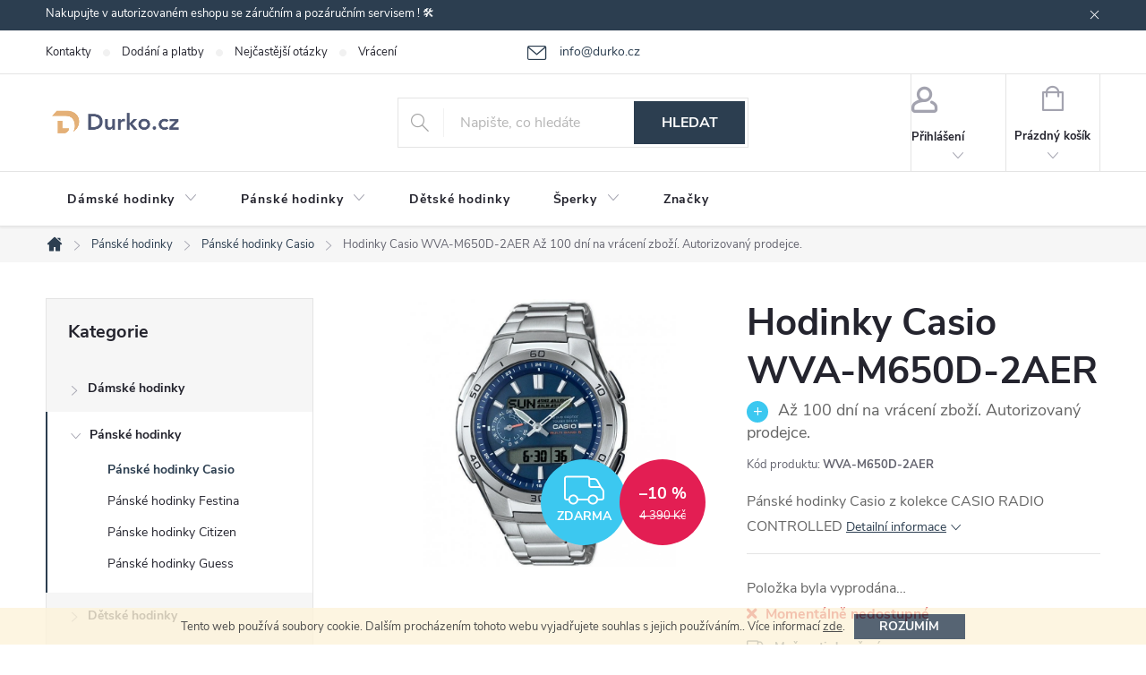

--- FILE ---
content_type: text/html; charset=utf-8
request_url: https://www.durko.cz/hodinky-casio-wva-m650d-2aer/
body_size: 31356
content:
<!doctype html><html lang="cs" dir="ltr" class="header-background-light external-fonts-loaded"><head><meta charset="utf-8" /><meta name="viewport" content="width=device-width,initial-scale=1" /><title>Hodinky Casio WVA-M650D-2AER</title><link rel="preconnect" href="https://cdn.myshoptet.com" /><link rel="dns-prefetch" href="https://cdn.myshoptet.com" /><link rel="preload" href="https://cdn.myshoptet.com/prj/dist/master/cms/libs/jquery/jquery-1.11.3.min.js" as="script" /><link href="https://cdn.myshoptet.com/prj/dist/master/cms/templates/frontend_templates/shared/css/font-face/source-sans-3.css" rel="stylesheet"><link href="https://cdn.myshoptet.com/prj/dist/master/cms/templates/frontend_templates/shared/css/font-face/exo-2.css" rel="stylesheet"><script>
dataLayer = [];
dataLayer.push({'shoptet' : {
    "pageId": 937,
    "pageType": "productDetail",
    "currency": "CZK",
    "currencyInfo": {
        "decimalSeparator": ",",
        "exchangeRate": 1,
        "priceDecimalPlaces": 0,
        "symbol": "K\u010d",
        "symbolLeft": 0,
        "thousandSeparator": " "
    },
    "language": "cs",
    "projectId": 374506,
    "product": {
        "id": 24232,
        "guid": "13bc2018-f8c8-11ee-9e20-927f9d3c6941",
        "hasVariants": false,
        "codes": [
            {
                "code": "WVA-M650D-2AER"
            }
        ],
        "code": "WVA-M650D-2AER",
        "name": "Hodinky Casio WVA-M650D-2AER  A\u017e 100 dn\u00ed na vr\u00e1cen\u00ed zbo\u017e\u00ed. Autorizovan\u00fd prodejce.",
        "appendix": "A\u017e 100 dn\u00ed na vr\u00e1cen\u00ed zbo\u017e\u00ed. Autorizovan\u00fd prodejce.",
        "weight": "0.5",
        "manufacturer": "Casio",
        "manufacturerGuid": "1EF53338F9D56F7EB8B0DA0BA3DED3EE",
        "currentCategory": "P\u00e1nsk\u00e9 hodinky | P\u00e1nsk\u00e9 hodinky Casio",
        "currentCategoryGuid": "4b38b41b-f5e5-11ee-a930-66a97943acd3",
        "defaultCategory": "P\u00e1nsk\u00e9 hodinky | P\u00e1nsk\u00e9 hodinky Casio",
        "defaultCategoryGuid": "4b38b41b-f5e5-11ee-a930-66a97943acd3",
        "currency": "CZK",
        "priceWithVat": 3951
    },
    "stocks": [
        {
            "id": "ext",
            "title": "Sklad",
            "isDeliveryPoint": 0,
            "visibleOnEshop": 1
        }
    ],
    "cartInfo": {
        "id": null,
        "freeShipping": false,
        "freeShippingFrom": 1500,
        "leftToFreeGift": {
            "formattedPrice": "0 K\u010d",
            "priceLeft": 0
        },
        "freeGift": false,
        "leftToFreeShipping": {
            "priceLeft": 1500,
            "dependOnRegion": 0,
            "formattedPrice": "1 500 K\u010d"
        },
        "discountCoupon": [],
        "getNoBillingShippingPrice": {
            "withoutVat": 0,
            "vat": 0,
            "withVat": 0
        },
        "cartItems": [],
        "taxMode": "OSS"
    },
    "cart": [],
    "customer": {
        "priceRatio": 1,
        "priceListId": 1,
        "groupId": null,
        "registered": false,
        "mainAccount": false
    }
}});
</script>
<meta property="og:type" content="website"><meta property="og:site_name" content="durko.cz"><meta property="og:url" content="https://www.durko.cz/hodinky-casio-wva-m650d-2aer/"><meta property="og:title" content="Hodinky Casio WVA-M650D-2AER"><meta name="author" content="Durko.cz"><meta name="web_author" content="Shoptet.cz"><meta name="dcterms.rightsHolder" content="www.durko.cz"><meta name="robots" content="index,follow"><meta property="og:image" content="https://cdn.myshoptet.com/usr/www.durko.cz/user/shop/big/24232-1_wva-m650d-2aer.jpg?661928eb"><meta property="og:description" content="Hodinky Casio WVA-M650D-2AER  Až 100 dní na vrácení zboží. Autorizovaný prodejce.. Pánské hodinky Casio z kolekce CASIO RADIO CONTROLLED"><meta name="description" content="Hodinky Casio WVA-M650D-2AER  Až 100 dní na vrácení zboží. Autorizovaný prodejce.. Pánské hodinky Casio z kolekce CASIO RADIO CONTROLLED"><meta name="google-site-verification" content="jS2O_lX63iZ1hJq4SEhtF5gonw2-7oamq-FBVKNH65U"><meta property="product:price:amount" content="3951"><meta property="product:price:currency" content="CZK"><style>:root {--color-primary: #2c3e50;--color-primary-h: 210;--color-primary-s: 29%;--color-primary-l: 24%;--color-primary-hover: #9b9b9b;--color-primary-hover-h: 0;--color-primary-hover-s: 0%;--color-primary-hover-l: 61%;--color-secondary: #cd9934;--color-secondary-h: 40;--color-secondary-s: 60%;--color-secondary-l: 50%;--color-secondary-hover: #34696d;--color-secondary-hover-h: 184;--color-secondary-hover-s: 35%;--color-secondary-hover-l: 32%;--color-tertiary: #ffc807;--color-tertiary-h: 47;--color-tertiary-s: 100%;--color-tertiary-l: 51%;--color-tertiary-hover: #ffbb00;--color-tertiary-hover-h: 44;--color-tertiary-hover-s: 100%;--color-tertiary-hover-l: 50%;--color-header-background: #ffffff;--template-font: "Source Sans 3";--template-headings-font: "Exo 2";--header-background-url: url("[data-uri]");--cookies-notice-background: #1A1937;--cookies-notice-color: #F8FAFB;--cookies-notice-button-hover: #f5f5f5;--cookies-notice-link-hover: #27263f;--templates-update-management-preview-mode-content: "Náhled aktualizací šablony je aktivní pro váš prohlížeč."}</style>
    <script>var shoptet = shoptet || {};</script>
    <script src="https://cdn.myshoptet.com/prj/dist/master/shop/dist/main-3g-header.js.05f199e7fd2450312de2.js"></script>
<!-- User include --><!-- service 776(417) html code header -->
<link type="text/css" rel="stylesheet" media="all"  href="https://cdn.myshoptet.com/usr/paxio.myshoptet.com/user/documents/blank/style.css?v1602546"/>
<link href="https://cdn.myshoptet.com/prj/dist/master/shop/dist/font-shoptet-11.css.62c94c7785ff2cea73b2.css" rel="stylesheet">
<link href="https://cdn.myshoptet.com/usr/paxio.myshoptet.com/user/documents/blank/ikony.css?v9" rel="stylesheet">
<link type="text/css" rel="stylesheet" media="screen"  href="https://cdn.myshoptet.com/usr/paxio.myshoptet.com/user/documents/blank/preklady.css?v27" />
<link rel="stylesheet" href="https://cdn.myshoptet.com/usr/paxio.myshoptet.com/user/documents/blank/Slider/slick.css" />
<link rel="stylesheet" href="https://cdn.myshoptet.com/usr/paxio.myshoptet.com/user/documents/blank/Slider/slick-theme.css?v4" />
<link rel="stylesheet" href="https://cdn.myshoptet.com/usr/paxio.myshoptet.com/user/documents/blank/Slider/slick-classic.css?v3" />

<!-- api 473(125) html code header -->

                <style>
                    #order-billing-methods .radio-wrapper[data-guid="bc890342-9b1d-11ed-90ab-b8ca3a6a5ac4"]:not(.cggooglepay), #order-billing-methods .radio-wrapper[data-guid="b6e55d85-66d4-11eb-90ab-b8ca3a6a5ac4"]:not(.cgapplepay) {
                        display: none;
                    }
                </style>
                <script type="text/javascript">
                    document.addEventListener('DOMContentLoaded', function() {
                        if (getShoptetDataLayer('pageType') === 'billingAndShipping') {
                            
                try {
                    if (window.ApplePaySession && window.ApplePaySession.canMakePayments()) {
                        document.querySelector('#order-billing-methods .radio-wrapper[data-guid="b6e55d85-66d4-11eb-90ab-b8ca3a6a5ac4"]').classList.add('cgapplepay');
                    }
                } catch (err) {} 
            
                            
                const cgBaseCardPaymentMethod = {
                        type: 'CARD',
                        parameters: {
                            allowedAuthMethods: ["PAN_ONLY", "CRYPTOGRAM_3DS"],
                            allowedCardNetworks: [/*"AMEX", "DISCOVER", "INTERAC", "JCB",*/ "MASTERCARD", "VISA"]
                        }
                };
                
                function cgLoadScript(src, callback)
                {
                    var s,
                        r,
                        t;
                    r = false;
                    s = document.createElement('script');
                    s.type = 'text/javascript';
                    s.src = src;
                    s.onload = s.onreadystatechange = function() {
                        if ( !r && (!this.readyState || this.readyState == 'complete') )
                        {
                            r = true;
                            callback();
                        }
                    };
                    t = document.getElementsByTagName('script')[0];
                    t.parentNode.insertBefore(s, t);
                } 
                
                function cgGetGoogleIsReadyToPayRequest() {
                    return Object.assign(
                        {},
                        {
                            apiVersion: 2,
                            apiVersionMinor: 0
                        },
                        {
                            allowedPaymentMethods: [cgBaseCardPaymentMethod]
                        }
                    );
                }

                function onCgGooglePayLoaded() {
                    let paymentsClient = new google.payments.api.PaymentsClient({environment: 'PRODUCTION'});
                    paymentsClient.isReadyToPay(cgGetGoogleIsReadyToPayRequest()).then(function(response) {
                        if (response.result) {
                            document.querySelector('#order-billing-methods .radio-wrapper[data-guid="bc890342-9b1d-11ed-90ab-b8ca3a6a5ac4"]').classList.add('cggooglepay');	 	 	 	 	 
                        }
                    })
                    .catch(function(err) {});
                }
                
                cgLoadScript('https://pay.google.com/gp/p/js/pay.js', onCgGooglePayLoaded);
            
                        }
                    });
                </script> 
                
<!-- project html code header -->
<style>
.in-krok-2 #order-right .checkout-single-box {
  display: inherit !important;
}
#order-right #summary-merchandise, #order-right #summary-cart {
    margin: 0px !important;
}
</style>
<style>
#parameters tr:nth-child(odd) {
  background-color: #f2f2f2 ;
  padding: 50px !important;
}
#parameters td {
  padding: 10px !important;
}

.ui-state-default a[href$="#parameters"] {
      display: none !important;
}
#parameters tr > td:first-of-type {
  font-weight: bold !important;
}
#parameters.ui-tabs-hide {
  display: block !important;
}
#parameters {
  width: 40% !important;
  float: right !important;
  min-height: 180px !important;
  clear: both !important;
  border-left: 1px solid #e7e7e7 !important;
  margin-left: 20px !important;
  padding-left: 20px !important;
}
#parameters::efore {
    content: "PARAMETRY:";
    font-weight: bold !important;
    line-height: 30px !important;
    font-size: 10pt;
}
</style>

<style>
@media screen and (max-width: 40em) {
#parameters {
    width: 100% !important;
    float: right !important;
    min-height: auto !important;
    clear: both !important;
    border-bottom: 1px solid #e7e7e7 !important;
     border-left: 0px solid black !important;
    margin-left: 0px !important;
    padding-left: 0px !important;
    padding-bottom: 20px;
    margin-bottom: 20px !important;
}
	.p-type-descr {
		display: block;
	}
}
</style>

<style>
.flag.flag-new {background-color: #34696d;}
#header .site-name a img {max-height: 35px;}
@media screen and (min-width: 1200px){
.top-navigation-bar .project-email {display: inline-block;font-size: 14px;margin-left: 24px;color: var(--color-primary);}
a.project-email::before {content: '\e910';font-size: 16px;}
}
@media screen and (min-width: 360px) and (max-width: 767px){
.top-navigation-contacts{display: block !important;}
.top-navigation-contacts .project-phone{display: none !important;}
.top-navigation-contacts .project-email{display: block !important;position: absolute;right: 164px;top: 15px;color: #A3A3AF;}
a.project-email::before {content: '\e910';}
.top-navigation-contacts .project-email span{display: none;}
}
.discount-coupon:not(.uplatneno) form {display: block;margin-top: 0;}
.kupon-odkaz{display: none;}
</style>

<!-- /User include --><link rel="shortcut icon" href="/favicon.ico" type="image/x-icon" /><link rel="canonical" href="https://www.durko.cz/hodinky-casio-wva-m650d-2aer/" />    <script>
        var _hwq = _hwq || [];
        _hwq.push(['setKey', '84BAE61C22F21776DCB6E98BB8D8D320']);
        _hwq.push(['setTopPos', '0']);
        _hwq.push(['showWidget', '21']);
        (function() {
            var ho = document.createElement('script');
            ho.src = 'https://cz.im9.cz/direct/i/gjs.php?n=wdgt&sak=84BAE61C22F21776DCB6E98BB8D8D320';
            var s = document.getElementsByTagName('script')[0]; s.parentNode.insertBefore(ho, s);
        })();
    </script>
<script>!function(){var t={9196:function(){!function(){var t=/\[object (Boolean|Number|String|Function|Array|Date|RegExp)\]/;function r(r){return null==r?String(r):(r=t.exec(Object.prototype.toString.call(Object(r))))?r[1].toLowerCase():"object"}function n(t,r){return Object.prototype.hasOwnProperty.call(Object(t),r)}function e(t){if(!t||"object"!=r(t)||t.nodeType||t==t.window)return!1;try{if(t.constructor&&!n(t,"constructor")&&!n(t.constructor.prototype,"isPrototypeOf"))return!1}catch(t){return!1}for(var e in t);return void 0===e||n(t,e)}function o(t,r,n){this.b=t,this.f=r||function(){},this.d=!1,this.a={},this.c=[],this.e=function(t){return{set:function(r,n){u(c(r,n),t.a)},get:function(r){return t.get(r)}}}(this),i(this,t,!n);var e=t.push,o=this;t.push=function(){var r=[].slice.call(arguments,0),n=e.apply(t,r);return i(o,r),n}}function i(t,n,o){for(t.c.push.apply(t.c,n);!1===t.d&&0<t.c.length;){if("array"==r(n=t.c.shift()))t:{var i=n,a=t.a;if("string"==r(i[0])){for(var f=i[0].split("."),s=f.pop(),p=(i=i.slice(1),0);p<f.length;p++){if(void 0===a[f[p]])break t;a=a[f[p]]}try{a[s].apply(a,i)}catch(t){}}}else if("function"==typeof n)try{n.call(t.e)}catch(t){}else{if(!e(n))continue;for(var l in n)u(c(l,n[l]),t.a)}o||(t.d=!0,t.f(t.a,n),t.d=!1)}}function c(t,r){for(var n={},e=n,o=t.split("."),i=0;i<o.length-1;i++)e=e[o[i]]={};return e[o[o.length-1]]=r,n}function u(t,o){for(var i in t)if(n(t,i)){var c=t[i];"array"==r(c)?("array"==r(o[i])||(o[i]=[]),u(c,o[i])):e(c)?(e(o[i])||(o[i]={}),u(c,o[i])):o[i]=c}}window.DataLayerHelper=o,o.prototype.get=function(t){var r=this.a;t=t.split(".");for(var n=0;n<t.length;n++){if(void 0===r[t[n]])return;r=r[t[n]]}return r},o.prototype.flatten=function(){this.b.splice(0,this.b.length),this.b[0]={},u(this.a,this.b[0])}}()}},r={};function n(e){var o=r[e];if(void 0!==o)return o.exports;var i=r[e]={exports:{}};return t[e](i,i.exports,n),i.exports}n.n=function(t){var r=t&&t.__esModule?function(){return t.default}:function(){return t};return n.d(r,{a:r}),r},n.d=function(t,r){for(var e in r)n.o(r,e)&&!n.o(t,e)&&Object.defineProperty(t,e,{enumerable:!0,get:r[e]})},n.o=function(t,r){return Object.prototype.hasOwnProperty.call(t,r)},function(){"use strict";n(9196)}()}();</script>    <!-- Global site tag (gtag.js) - Google Analytics -->
    <script async src="https://www.googletagmanager.com/gtag/js?id=G-JMCN3VTVN9"></script>
    <script>
        
        window.dataLayer = window.dataLayer || [];
        function gtag(){dataLayer.push(arguments);}
        

        
        gtag('js', new Date());

                gtag('config', 'UA-59523414-4', { 'groups': "UA" });
        
                gtag('config', 'G-JMCN3VTVN9', {"groups":"GA4","send_page_view":false,"content_group":"productDetail","currency":"CZK","page_language":"cs"});
        
                gtag('config', 'AW-958327955', {"allow_enhanced_conversions":true});
        
        
        
        
        
                    gtag('event', 'page_view', {"send_to":"GA4","page_language":"cs","content_group":"productDetail","currency":"CZK"});
        
                gtag('set', 'currency', 'CZK');

        gtag('event', 'view_item', {
            "send_to": "UA",
            "items": [
                {
                    "id": "WVA-M650D-2AER",
                    "name": "Hodinky Casio WVA-M650D-2AER  A\u017e 100 dn\u00ed na vr\u00e1cen\u00ed zbo\u017e\u00ed. Autorizovan\u00fd prodejce.",
                    "category": "P\u00e1nsk\u00e9 hodinky \/ P\u00e1nsk\u00e9 hodinky Casio",
                                        "brand": "Casio",
                                                            "price": 3265
                }
            ]
        });
        
        
        
        
        
                    gtag('event', 'view_item', {"send_to":"GA4","page_language":"cs","content_group":"productDetail","value":3265,"currency":"CZK","items":[{"item_id":"WVA-M650D-2AER","item_name":"Hodinky Casio WVA-M650D-2AER  A\u017e 100 dn\u00ed na vr\u00e1cen\u00ed zbo\u017e\u00ed. Autorizovan\u00fd prodejce.","item_brand":"Casio","item_category":"P\u00e1nsk\u00e9 hodinky","item_category2":"P\u00e1nsk\u00e9 hodinky Casio","price":3265,"quantity":1,"index":0}]});
        
        
        
        
        
        
        
        document.addEventListener('DOMContentLoaded', function() {
            if (typeof shoptet.tracking !== 'undefined') {
                for (var id in shoptet.tracking.bannersList) {
                    gtag('event', 'view_promotion', {
                        "send_to": "UA",
                        "promotions": [
                            {
                                "id": shoptet.tracking.bannersList[id].id,
                                "name": shoptet.tracking.bannersList[id].name,
                                "position": shoptet.tracking.bannersList[id].position
                            }
                        ]
                    });
                }
            }

            shoptet.consent.onAccept(function(agreements) {
                if (agreements.length !== 0) {
                    console.debug('gtag consent accept');
                    var gtagConsentPayload =  {
                        'ad_storage': agreements.includes(shoptet.config.cookiesConsentOptPersonalisation)
                            ? 'granted' : 'denied',
                        'analytics_storage': agreements.includes(shoptet.config.cookiesConsentOptAnalytics)
                            ? 'granted' : 'denied',
                                                                                                'ad_user_data': agreements.includes(shoptet.config.cookiesConsentOptPersonalisation)
                            ? 'granted' : 'denied',
                        'ad_personalization': agreements.includes(shoptet.config.cookiesConsentOptPersonalisation)
                            ? 'granted' : 'denied',
                        };
                    console.debug('update consent data', gtagConsentPayload);
                    gtag('consent', 'update', gtagConsentPayload);
                    dataLayer.push(
                        { 'event': 'update_consent' }
                    );
                }
            });
        });
    </script>
<script>
    (function(t, r, a, c, k, i, n, g) { t['ROIDataObject'] = k;
    t[k]=t[k]||function(){ (t[k].q=t[k].q||[]).push(arguments) },t[k].c=i;n=r.createElement(a),
    g=r.getElementsByTagName(a)[0];n.async=1;n.src=c;g.parentNode.insertBefore(n,g)
    })(window, document, 'script', '//www.heureka.cz/ocm/sdk.js?source=shoptet&version=2&page=product_detail', 'heureka', 'cz');

    heureka('set_user_consent', 1);
</script>
</head><body class="desktop id-937 in-panske-hodinky-casio template-11 type-product type-detail multiple-columns-body columns-3 blank-mode blank-mode-css ums_forms_redesign--off ums_a11y_category_page--on ums_discussion_rating_forms--off ums_flags_display_unification--on ums_a11y_login--on mobile-header-version-1">
        <div id="fb-root"></div>
        <script>
            window.fbAsyncInit = function() {
                FB.init({
//                    appId            : 'your-app-id',
                    autoLogAppEvents : true,
                    xfbml            : true,
                    version          : 'v19.0'
                });
            };
        </script>
        <script async defer crossorigin="anonymous" src="https://connect.facebook.net/cs_CZ/sdk.js"></script>    <div class="cookie-ag-wrap">
        <div class="site-msg cookies" data-testid="cookiePopup" data-nosnippet>
            <form action="">
                Tento web používá soubory cookie. Dalším procházením tohoto webu vyjadřujete souhlas s jejich používáním.. Více informací <a href="https://www.durko.cz/podminky-ochrany-osobnich-udaju/" target="\" _blank="" rel="\" noreferrer="">zde</a>.
                <button type="submit" class="btn btn-xs btn-default CookiesOK" data-cookie-notice-ttl="30" data-testid="buttonCookieSubmit">Rozumím</button>
            </form>
        </div>
            </div>
<a href="#content" class="skip-link sr-only">Přejít na obsah</a><div class="overall-wrapper"><div class="site-msg information"><div class="container"><div class="text">Nakupujte v autorizovaném eshopu se záručním a pozáručním servisem ! 🛠️</div><div class="close js-close-information-msg"></div></div></div><div class="user-action"><div class="container">
    <div class="user-action-in">
                    <div id="login" class="user-action-login popup-widget login-widget" role="dialog" aria-labelledby="loginHeading">
        <div class="popup-widget-inner">
                            <h2 id="loginHeading">Přihlášení k vašemu účtu</h2><div id="customerLogin"><form action="/action/Customer/Login/" method="post" id="formLoginIncluded" class="csrf-enabled formLogin" data-testid="formLogin"><input type="hidden" name="referer" value="" /><div class="form-group"><div class="input-wrapper email js-validated-element-wrapper no-label"><input type="email" name="email" class="form-control" autofocus placeholder="E-mailová adresa (např. jan@novak.cz)" data-testid="inputEmail" autocomplete="email" required /></div></div><div class="form-group"><div class="input-wrapper password js-validated-element-wrapper no-label"><input type="password" name="password" class="form-control" placeholder="Heslo" data-testid="inputPassword" autocomplete="current-password" required /><span class="no-display">Nemůžete vyplnit toto pole</span><input type="text" name="surname" value="" class="no-display" /></div></div><div class="form-group"><div class="login-wrapper"><button type="submit" class="btn btn-secondary btn-text btn-login" data-testid="buttonSubmit">Přihlásit se</button><div class="password-helper"><a href="/registrace/" data-testid="signup" rel="nofollow">Nová registrace</a><a href="/klient/zapomenute-heslo/" rel="nofollow">Zapomenuté heslo</a></div></div></div></form>
</div>                    </div>
    </div>

                            <div id="cart-widget" class="user-action-cart popup-widget cart-widget loader-wrapper" data-testid="popupCartWidget" role="dialog" aria-hidden="true">
    <div class="popup-widget-inner cart-widget-inner place-cart-here">
        <div class="loader-overlay">
            <div class="loader"></div>
        </div>
    </div>

    <div class="cart-widget-button">
        <a href="/kosik/" class="btn btn-conversion" id="continue-order-button" rel="nofollow" data-testid="buttonNextStep">Pokračovat do košíku</a>
    </div>
</div>
            </div>
</div>
</div><div class="top-navigation-bar" data-testid="topNavigationBar">

    <div class="container">

        <div class="top-navigation-contacts">
            <strong>Zákaznická podpora:</strong><a href="mailto:info@durko.cz" class="project-email" data-testid="contactboxEmail"><span>info@durko.cz</span></a>        </div>

                            <div class="top-navigation-menu">
                <div class="top-navigation-menu-trigger"></div>
                <ul class="top-navigation-bar-menu">
                                            <li class="top-navigation-menu-item-29">
                            <a href="/kontakty/">Kontakty</a>
                        </li>
                                            <li class="top-navigation-menu-item-757">
                            <a href="/dodani-a-platby/">Dodání a platby</a>
                        </li>
                                            <li class="top-navigation-menu-item-754">
                            <a href="/nejcastejsi-otazky/">Nejčastější otázky</a>
                        </li>
                                            <li class="top-navigation-menu-item-763">
                            <a href="/vraceni-vymena-zbozi/">Vrácení - výměna zboží</a>
                        </li>
                                            <li class="top-navigation-menu-item-760">
                            <a href="/reklamace-zbozi/">Reklamace zboží</a>
                        </li>
                                            <li class="top-navigation-menu-item-39">
                            <a href="/obchodni-podminky/">Obchodní podmínky</a>
                        </li>
                                            <li class="top-navigation-menu-item-691">
                            <a href="/podminky-ochrany-osobnich-udaju/">Podmínky ochrany osobních údajů </a>
                        </li>
                                            <li class="top-navigation-menu-item-932">
                            <a href="/blog/">Blog</a>
                        </li>
                                    </ul>
                <ul class="top-navigation-bar-menu-helper"></ul>
            </div>
        
        <div class="top-navigation-tools">
            <div class="responsive-tools">
                <a href="#" class="toggle-window" data-target="search" aria-label="Hledat" data-testid="linkSearchIcon"></a>
                                                            <a href="#" class="toggle-window" data-target="login"></a>
                                                    <a href="#" class="toggle-window" data-target="navigation" aria-label="Menu" data-testid="hamburgerMenu"></a>
            </div>
                        <button class="top-nav-button top-nav-button-login toggle-window" type="button" data-target="login" aria-haspopup="dialog" aria-controls="login" aria-expanded="false" data-testid="signin"><span>Přihlášení</span></button>        </div>

    </div>

</div>
<header id="header"><div class="container navigation-wrapper">
    <div class="header-top">
        <div class="site-name-wrapper">
            <div class="site-name"><a href="/" data-testid="linkWebsiteLogo"><img src="https://cdn.myshoptet.com/usr/www.durko.cz/user/logos/durko_logo_transparanet.png" alt="Durko.cz" fetchpriority="low" /></a></div>        </div>
        <div class="search" itemscope itemtype="https://schema.org/WebSite">
            <meta itemprop="headline" content="Pánské hodinky Casio"/><meta itemprop="url" content="https://www.durko.cz"/><meta itemprop="text" content="Hodinky Casio WVA-M650D-2AER Až 100 dní na vrácení zboží. Autorizovaný prodejce.. Pánské hodinky Casio z kolekce CASIO RADIO CONTROLLED"/>            <form action="/action/ProductSearch/prepareString/" method="post"
    id="formSearchForm" class="search-form compact-form js-search-main"
    itemprop="potentialAction" itemscope itemtype="https://schema.org/SearchAction" data-testid="searchForm">
    <fieldset>
        <meta itemprop="target"
            content="https://www.durko.cz/vyhledavani/?string={string}"/>
        <input type="hidden" name="language" value="cs"/>
        
            
<input
    type="search"
    name="string"
        class="query-input form-control search-input js-search-input"
    placeholder="Napište, co hledáte"
    autocomplete="off"
    required
    itemprop="query-input"
    aria-label="Vyhledávání"
    data-testid="searchInput"
>
            <button type="submit" class="btn btn-default" data-testid="searchBtn">Hledat</button>
        
    </fieldset>
</form>
        </div>
        <div class="navigation-buttons">
                
    <a href="/kosik/" class="btn btn-icon toggle-window cart-count" data-target="cart" data-hover="true" data-redirect="true" data-testid="headerCart" rel="nofollow" aria-haspopup="dialog" aria-expanded="false" aria-controls="cart-widget">
        
                <span class="sr-only">Nákupní košík</span>
        
            <span class="cart-price visible-lg-inline-block" data-testid="headerCartPrice">
                                    Prázdný košík                            </span>
        
    
            </a>
        </div>
    </div>
    <nav id="navigation" aria-label="Hlavní menu" data-collapsible="true"><div class="navigation-in menu"><ul class="menu-level-1" role="menubar" data-testid="headerMenuItems"><li class="menu-item-694 ext" role="none"><a href="/damske-hodinky/" data-testid="headerMenuItem" role="menuitem" aria-haspopup="true" aria-expanded="false"><b>Dámské hodinky</b><span class="submenu-arrow"></span></a><ul class="menu-level-2" aria-label="Dámské hodinky" tabindex="-1" role="menu"><li class="menu-item-828" role="none"><a href="/damske-hodinky-guess/" class="menu-image" data-testid="headerMenuItem" tabindex="-1" aria-hidden="true"><img src="data:image/svg+xml,%3Csvg%20width%3D%22140%22%20height%3D%22100%22%20xmlns%3D%22http%3A%2F%2Fwww.w3.org%2F2000%2Fsvg%22%3E%3C%2Fsvg%3E" alt="" aria-hidden="true" width="140" height="100"  data-src="https://cdn.myshoptet.com/usr/www.durko.cz/user/categories/thumb/d__mske_hodinky_guess_w1288l1.jpg" fetchpriority="low" /></a><div><a href="/damske-hodinky-guess/" data-testid="headerMenuItem" role="menuitem"><span>Dámské hodinky Guess FAV</span></a>
                        </div></li><li class="menu-item-825" role="none"><a href="/damske-hodinky-festina/" class="menu-image" data-testid="headerMenuItem" tabindex="-1" aria-hidden="true"><img src="data:image/svg+xml,%3Csvg%20width%3D%22140%22%20height%3D%22100%22%20xmlns%3D%22http%3A%2F%2Fwww.w3.org%2F2000%2Fsvg%22%3E%3C%2Fsvg%3E" alt="" aria-hidden="true" width="140" height="100"  data-src="https://cdn.myshoptet.com/usr/www.durko.cz/user/categories/thumb/d__mske_hodinky_festina_16537-1.jpg" fetchpriority="low" /></a><div><a href="/damske-hodinky-festina/" data-testid="headerMenuItem" role="menuitem"><span>Dámské hodinky Festina FAV</span></a>
                        </div></li><li class="menu-item-870" role="none"><a href="/damske-hodinky-citizen/" class="menu-image" data-testid="headerMenuItem" tabindex="-1" aria-hidden="true"><img src="data:image/svg+xml,%3Csvg%20width%3D%22140%22%20height%3D%22100%22%20xmlns%3D%22http%3A%2F%2Fwww.w3.org%2F2000%2Fsvg%22%3E%3C%2Fsvg%3E" alt="" aria-hidden="true" width="140" height="100"  data-src="https://cdn.myshoptet.com/usr/www.durko.cz/user/categories/thumb/hodinky_citizen_em0493-85p.jpg" fetchpriority="low" /></a><div><a href="/damske-hodinky-citizen/" data-testid="headerMenuItem" role="menuitem"><span>Dámské hodinky Citizen</span></a>
                        </div></li><li class="menu-item-934" role="none"><a href="/damske-hodinky-casio/" class="menu-image" data-testid="headerMenuItem" tabindex="-1" aria-hidden="true"><img src="data:image/svg+xml,%3Csvg%20width%3D%22140%22%20height%3D%22100%22%20xmlns%3D%22http%3A%2F%2Fwww.w3.org%2F2000%2Fsvg%22%3E%3C%2Fsvg%3E" alt="" aria-hidden="true" width="140" height="100"  data-src="https://cdn.myshoptet.com/usr/www.durko.cz/user/categories/thumb/gma-s2100md-4aer.jpg" fetchpriority="low" /></a><div><a href="/damske-hodinky-casio/" data-testid="headerMenuItem" role="menuitem"><span>Dámské hodinky Casio</span></a>
                        </div></li><li class="menu-item-940" role="none"><a href="/damske-hodinky-michael-kors/" class="menu-image" data-testid="headerMenuItem" tabindex="-1" aria-hidden="true"><img src="data:image/svg+xml,%3Csvg%20width%3D%22140%22%20height%3D%22100%22%20xmlns%3D%22http%3A%2F%2Fwww.w3.org%2F2000%2Fsvg%22%3E%3C%2Fsvg%3E" alt="" aria-hidden="true" width="140" height="100"  data-src="https://cdn.myshoptet.com/usr/www.durko.cz/user/categories/thumb/mk5354.jpg" fetchpriority="low" /></a><div><a href="/damske-hodinky-michael-kors/" data-testid="headerMenuItem" role="menuitem"><span>Dámské hodinky Michael Kors</span></a>
                        </div></li></ul></li>
<li class="menu-item-697 ext" role="none"><a href="/panske-hodinky/" data-testid="headerMenuItem" role="menuitem" aria-haspopup="true" aria-expanded="false"><b>Pánské hodinky</b><span class="submenu-arrow"></span></a><ul class="menu-level-2" aria-label="Pánské hodinky" tabindex="-1" role="menu"><li class="menu-item-937 active" role="none"><a href="/panske-hodinky-casio/" class="menu-image" data-testid="headerMenuItem" tabindex="-1" aria-hidden="true"><img src="data:image/svg+xml,%3Csvg%20width%3D%22140%22%20height%3D%22100%22%20xmlns%3D%22http%3A%2F%2Fwww.w3.org%2F2000%2Fsvg%22%3E%3C%2Fsvg%3E" alt="" aria-hidden="true" width="140" height="100"  data-src="https://cdn.myshoptet.com/usr/www.durko.cz/user/categories/thumb/ga-b2100-3aer.jpg" fetchpriority="low" /></a><div><a href="/panske-hodinky-casio/" data-testid="headerMenuItem" role="menuitem"><span>Pánské hodinky Casio</span></a>
                        </div></li><li class="menu-item-837" role="none"><a href="/panske-hodinky-festina/" class="menu-image" data-testid="headerMenuItem" tabindex="-1" aria-hidden="true"><img src="data:image/svg+xml,%3Csvg%20width%3D%22140%22%20height%3D%22100%22%20xmlns%3D%22http%3A%2F%2Fwww.w3.org%2F2000%2Fsvg%22%3E%3C%2Fsvg%3E" alt="" aria-hidden="true" width="140" height="100"  data-src="https://cdn.myshoptet.com/usr/www.durko.cz/user/categories/thumb/hodinky_festina_20561-1.jpg" fetchpriority="low" /></a><div><a href="/panske-hodinky-festina/" data-testid="headerMenuItem" role="menuitem"><span>Pánské hodinky Festina FAV</span></a>
                        </div></li><li class="menu-item-873" role="none"><a href="/panske-hodinky-citizen/" class="menu-image" data-testid="headerMenuItem" tabindex="-1" aria-hidden="true"><img src="data:image/svg+xml,%3Csvg%20width%3D%22140%22%20height%3D%22100%22%20xmlns%3D%22http%3A%2F%2Fwww.w3.org%2F2000%2Fsvg%22%3E%3C%2Fsvg%3E" alt="" aria-hidden="true" width="140" height="100"  data-src="https://cdn.myshoptet.com/usr/www.durko.cz/user/categories/thumb/20622_hodinky-citizen-jy8078-01l.jpg" fetchpriority="low" /></a><div><a href="/panske-hodinky-citizen/" data-testid="headerMenuItem" role="menuitem"><span>Pánske hodinky Citizen FAV</span></a>
                        </div></li><li class="menu-item-840" role="none"><a href="/panske-hodinky-guess/" class="menu-image" data-testid="headerMenuItem" tabindex="-1" aria-hidden="true"><img src="data:image/svg+xml,%3Csvg%20width%3D%22140%22%20height%3D%22100%22%20xmlns%3D%22http%3A%2F%2Fwww.w3.org%2F2000%2Fsvg%22%3E%3C%2Fsvg%3E" alt="" aria-hidden="true" width="140" height="100"  data-src="https://cdn.myshoptet.com/usr/www.durko.cz/user/categories/thumb/hodinky_guess_gw0203g7.jpg" fetchpriority="low" /></a><div><a href="/panske-hodinky-guess/" data-testid="headerMenuItem" role="menuitem"><span>Pánské hodinky Guess</span></a>
                        </div></li></ul></li>
<li class="menu-item-700" role="none"><a href="/detske-hodinky/" data-testid="headerMenuItem" role="menuitem" aria-expanded="false"><b>Dětské hodinky</b></a></li>
<li class="menu-item-709 ext" role="none"><a href="/sperky/" data-testid="headerMenuItem" role="menuitem" aria-haspopup="true" aria-expanded="false"><b>Šperky</b><span class="submenu-arrow"></span></a><ul class="menu-level-2" aria-label="Šperky" tabindex="-1" role="menu"><li class="menu-item-855" role="none"><a href="/nausnice-guess/" class="menu-image" data-testid="headerMenuItem" tabindex="-1" aria-hidden="true"><img src="data:image/svg+xml,%3Csvg%20width%3D%22140%22%20height%3D%22100%22%20xmlns%3D%22http%3A%2F%2Fwww.w3.org%2F2000%2Fsvg%22%3E%3C%2Fsvg%3E" alt="" aria-hidden="true" width="140" height="100"  data-src="https://cdn.myshoptet.com/usr/www.durko.cz/user/categories/thumb/d__mske_n__u__nice_guess_ube79195.jpeg" fetchpriority="low" /></a><div><a href="/nausnice-guess/" data-testid="headerMenuItem" role="menuitem"><span>Náušnice Guess FAV</span></a>
                        </div></li><li class="menu-item-849" role="none"><a href="/naramky-guess/" class="menu-image" data-testid="headerMenuItem" tabindex="-1" aria-hidden="true"><img src="data:image/svg+xml,%3Csvg%20width%3D%22140%22%20height%3D%22100%22%20xmlns%3D%22http%3A%2F%2Fwww.w3.org%2F2000%2Fsvg%22%3E%3C%2Fsvg%3E" alt="" aria-hidden="true" width="140" height="100"  data-src="https://cdn.myshoptet.com/usr/www.durko.cz/user/categories/thumb/d__msky_n__ramok_guess_ubb78058-s.jpg" fetchpriority="low" /></a><div><a href="/naramky-guess/" data-testid="headerMenuItem" role="menuitem"><span>Náramky Guess FAV</span></a>
                        </div></li><li class="menu-item-927" role="none"><a href="/nahrdelniky-guess/" class="menu-image" data-testid="headerMenuItem" tabindex="-1" aria-hidden="true"><img src="data:image/svg+xml,%3Csvg%20width%3D%22140%22%20height%3D%22100%22%20xmlns%3D%22http%3A%2F%2Fwww.w3.org%2F2000%2Fsvg%22%3E%3C%2Fsvg%3E" alt="" aria-hidden="true" width="140" height="100"  data-src="https://cdn.myshoptet.com/usr/www.durko.cz/user/categories/thumb/20211-2_nahrdelnik-guess-jubn01388jwygt.jpg" fetchpriority="low" /></a><div><a href="/nahrdelniky-guess/" data-testid="headerMenuItem" role="menuitem"><span>Náhrdelníky Guess</span></a>
                        </div></li></ul></li>
<li class="ext" id="nav-manufacturers" role="none"><a href="https://www.durko.cz/znacka/" data-testid="brandsText" role="menuitem"><b>Značky</b><span class="submenu-arrow"></span></a><ul class="menu-level-2 expanded" role="menu"><li role="none"><a href="/znacka/calypso/" data-testid="brandName" role="menuitem"><span>Calypso</span></a></li><li role="none"><a href="/znacka/casio/" data-testid="brandName" role="menuitem"><span>Casio</span></a></li><li role="none"><a href="/znacka/citizen/" data-testid="brandName" role="menuitem"><span>Citizen</span></a></li><li role="none"><a href="/znacka/festina/" data-testid="brandName" role="menuitem"><span>Festina</span></a></li><li role="none"><a href="/znacka/guess/" data-testid="brandName" role="menuitem"><span>Guess</span></a></li><li role="none"><a href="/znacka/lorus/" data-testid="brandName" role="menuitem"><span>Lorus</span></a></li></ul>
</li></ul>
    <ul class="navigationActions" role="menu">
                            <li role="none">
                                    <a href="/login/?backTo=%2Fhodinky-casio-wva-m650d-2aer%2F" rel="nofollow" data-testid="signin" role="menuitem"><span>Přihlášení</span></a>
                            </li>
                        </ul>
</div><span class="navigation-close"></span></nav><div class="menu-helper" data-testid="hamburgerMenu"><span>Více</span></div>
</div></header><!-- / header -->


                    <div class="container breadcrumbs-wrapper">
            <div class="breadcrumbs navigation-home-icon-wrapper" itemscope itemtype="https://schema.org/BreadcrumbList">
                                                                            <span id="navigation-first" data-basetitle="Durko.cz" itemprop="itemListElement" itemscope itemtype="https://schema.org/ListItem">
                <a href="/" itemprop="item" class="navigation-home-icon"><span class="sr-only" itemprop="name">Domů</span></a>
                <span class="navigation-bullet">/</span>
                <meta itemprop="position" content="1" />
            </span>
                                <span id="navigation-1" itemprop="itemListElement" itemscope itemtype="https://schema.org/ListItem">
                <a href="/panske-hodinky/" itemprop="item" data-testid="breadcrumbsSecondLevel"><span itemprop="name">Pánské hodinky</span></a>
                <span class="navigation-bullet">/</span>
                <meta itemprop="position" content="2" />
            </span>
                                <span id="navigation-2" itemprop="itemListElement" itemscope itemtype="https://schema.org/ListItem">
                <a href="/panske-hodinky-casio/" itemprop="item" data-testid="breadcrumbsSecondLevel"><span itemprop="name">Pánské hodinky Casio</span></a>
                <span class="navigation-bullet">/</span>
                <meta itemprop="position" content="3" />
            </span>
                                            <span id="navigation-3" itemprop="itemListElement" itemscope itemtype="https://schema.org/ListItem" data-testid="breadcrumbsLastLevel">
                <meta itemprop="item" content="https://www.durko.cz/hodinky-casio-wva-m650d-2aer/" />
                <meta itemprop="position" content="4" />
                <span itemprop="name" data-title="Hodinky Casio WVA-M650D-2AER  Až 100 dní na vrácení zboží. Autorizovaný prodejce.">Hodinky Casio WVA-M650D-2AER <span class="appendix">Až 100 dní na vrácení zboží. Autorizovaný prodejce.</span></span>
            </span>
            </div>
        </div>
    
<div id="content-wrapper" class="container content-wrapper">
    
    <div class="content-wrapper-in">
                                                <aside class="sidebar sidebar-left"  data-testid="sidebarMenu">
                                                                                                <div class="sidebar-inner">
                                                                                                        <div class="box box-bg-variant box-categories">    <div class="skip-link__wrapper">
        <span id="categories-start" class="skip-link__target js-skip-link__target sr-only" tabindex="-1">&nbsp;</span>
        <a href="#categories-end" class="skip-link skip-link--start sr-only js-skip-link--start">Přeskočit kategorie</a>
    </div>

<h4>Kategorie</h4>


<div id="categories"><div class="categories cat-01 expandable external" id="cat-694"><div class="topic"><a href="/damske-hodinky/">Dámské hodinky<span class="cat-trigger">&nbsp;</span></a></div>

    </div><div class="categories cat-02 expandable active expanded" id="cat-697"><div class="topic child-active"><a href="/panske-hodinky/">Pánské hodinky<span class="cat-trigger">&nbsp;</span></a></div>

                    <ul class=" active expanded">
                                        <li class="
                active                                                 ">
                <a href="/panske-hodinky-casio/">
                    Pánské hodinky Casio
                                    </a>
                                                                </li>
                                <li >
                <a href="/panske-hodinky-festina/">
                    Pánské hodinky Festina FAV
                                    </a>
                                                                </li>
                                <li >
                <a href="/panske-hodinky-citizen/">
                    Pánske hodinky Citizen FAV
                                    </a>
                                                                </li>
                                <li >
                <a href="/panske-hodinky-guess/">
                    Pánské hodinky Guess
                                    </a>
                                                                </li>
                </ul>
    </div><div class="categories cat-01 expanded" id="cat-700"><div class="topic"><a href="/detske-hodinky/">Dětské hodinky<span class="cat-trigger">&nbsp;</span></a></div></div><div class="categories cat-02 expandable external" id="cat-709"><div class="topic"><a href="/sperky/">Šperky<span class="cat-trigger">&nbsp;</span></a></div>

    </div>                <div class="categories cat-02 expandable expanded" id="cat-manufacturers" data-testid="brandsList">
            
            <div class="topic"><a href="https://www.durko.cz/znacka/" data-testid="brandsText">Značky</a></div>
            <ul class="menu-level-2 expanded" role="menu"><li role="none"><a href="/znacka/calypso/" data-testid="brandName" role="menuitem"><span>Calypso</span></a></li><li role="none"><a href="/znacka/casio/" data-testid="brandName" role="menuitem"><span>Casio</span></a></li><li role="none"><a href="/znacka/citizen/" data-testid="brandName" role="menuitem"><span>Citizen</span></a></li><li role="none"><a href="/znacka/festina/" data-testid="brandName" role="menuitem"><span>Festina</span></a></li><li role="none"><a href="/znacka/guess/" data-testid="brandName" role="menuitem"><span>Guess</span></a></li><li role="none"><a href="/znacka/lorus/" data-testid="brandName" role="menuitem"><span>Lorus</span></a></li></ul>
        </div>
    </div>

    <div class="skip-link__wrapper">
        <a href="#categories-start" class="skip-link skip-link--end sr-only js-skip-link--end" tabindex="-1" hidden>Přeskočit kategorie</a>
        <span id="categories-end" class="skip-link__target js-skip-link__target sr-only" tabindex="-1">&nbsp;</span>
    </div>
</div>
                                                                                                                                                                            <div class="box box-bg-default box-sm box-topProducts">        <div class="top-products-wrapper js-top10" >
        <h4><span>Top 10 produktů</span></h4>
        <ol class="top-products">
                            <li class="display-image">
                                            <a href="/panske-hodinky-guess-w1132g1/" class="top-products-image">
                            <img src="data:image/svg+xml,%3Csvg%20width%3D%22100%22%20height%3D%22100%22%20xmlns%3D%22http%3A%2F%2Fwww.w3.org%2F2000%2Fsvg%22%3E%3C%2Fsvg%3E" alt="pánske hodinky guess W1132G1" width="100" height="100"  data-src="https://cdn.myshoptet.com/usr/www.durko.cz/user/shop/related/11625-5_panske-hodinky-guess-w1132g1.jpg?5fa27adf" fetchpriority="low" />
                        </a>
                                        <a href="/panske-hodinky-guess-w1132g1/" class="top-products-content">
                        <span class="top-products-name">  Pánské hodinky Guess W1132G1 <span class="product-appendix"> Až 100 dní na vrácení zboží. Autorizovaný prodejce.</span></span>
                        
                                                        <strong>
                                3 576 Kč
                                

                            </strong>
                                                    
                    </a>
                </li>
                            <li class="display-image">
                                            <a href="/hodinky-festina-20475-1/" class="top-products-image">
                            <img src="data:image/svg+xml,%3Csvg%20width%3D%22100%22%20height%3D%22100%22%20xmlns%3D%22http%3A%2F%2Fwww.w3.org%2F2000%2Fsvg%22%3E%3C%2Fsvg%3E" alt="dámske hodinky festina 20475 1" width="100" height="100"  data-src="https://cdn.myshoptet.com/usr/www.durko.cz/user/shop/related/12069-2_damske-hodinky-festina-20475-1.jpg?60096a6d" fetchpriority="low" />
                        </a>
                                        <a href="/hodinky-festina-20475-1/" class="top-products-content">
                        <span class="top-products-name">  Hodinky Festina 20475/1 <span class="product-appendix"> Až 100 dní na vrácení zboží. Autorizovaný prodejce.</span></span>
                        
                                                        <strong>
                                2 290 Kč
                                

                            </strong>
                                                    
                    </a>
                </li>
                            <li class="display-image">
                                            <a href="/hodinky-festina-20560-5/" class="top-products-image">
                            <img src="data:image/svg+xml,%3Csvg%20width%3D%22100%22%20height%3D%22100%22%20xmlns%3D%22http%3A%2F%2Fwww.w3.org%2F2000%2Fsvg%22%3E%3C%2Fsvg%3E" alt="Hodinky Festina 20560 5" width="100" height="100"  data-src="https://cdn.myshoptet.com/usr/www.durko.cz/user/shop/related/16713-2_hodinky-festina-20560-5.jpg?6176b4aa" fetchpriority="low" />
                        </a>
                                        <a href="/hodinky-festina-20560-5/" class="top-products-content">
                        <span class="top-products-name">  Hodinky FESTINA 20560/5 <span class="product-appendix"> Až 100 dní na vrácení zboží. Autorizovaný prodejce.</span></span>
                        
                                                        <strong>
                                3 950 Kč
                                

                            </strong>
                                                    
                    </a>
                </li>
                            <li class="display-image">
                                            <a href="/hodinky-guess-w0911l3/" class="top-products-image">
                            <img src="data:image/svg+xml,%3Csvg%20width%3D%22100%22%20height%3D%22100%22%20xmlns%3D%22http%3A%2F%2Fwww.w3.org%2F2000%2Fsvg%22%3E%3C%2Fsvg%3E" alt="damske hodinky guess w0911L3" width="100" height="100"  data-src="https://cdn.myshoptet.com/usr/www.durko.cz/user/shop/related/7192_damske-hodinky-guess-w0911l3.jpg?5f4fbae6" fetchpriority="low" />
                        </a>
                                        <a href="/hodinky-guess-w0911l3/" class="top-products-content">
                        <span class="top-products-name">  Hodinky GUESS W0911L3 <span class="product-appendix"> Až 100 dní na vrácení zboží. Autorizovaný prodejce.</span></span>
                        
                                                        <strong>
                                1 688 Kč
                                

                            </strong>
                                                    
                    </a>
                </li>
                            <li class="display-image">
                                            <a href="/nausnice-guess-jube02247jwrht/" class="top-products-image">
                            <img src="data:image/svg+xml,%3Csvg%20width%3D%22100%22%20height%3D%22100%22%20xmlns%3D%22http%3A%2F%2Fwww.w3.org%2F2000%2Fsvg%22%3E%3C%2Fsvg%3E" alt="Náušnice Guess JUBE02247JWRHT" width="100" height="100"  data-src="https://cdn.myshoptet.com/usr/www.durko.cz/user/shop/related/20091-2_nausnice-guess-jube02247jwrht.jpg?63480799" fetchpriority="low" />
                        </a>
                                        <a href="/nausnice-guess-jube02247jwrht/" class="top-products-content">
                        <span class="top-products-name">  Náušnice Guess JUBE02247JWRHT <span class="product-appendix"> Až 100 dní na vrácení zboží. Autorizovaný prodejce.</span></span>
                        
                                                        <strong>
                                840 Kč
                                

                            </strong>
                                                    
                    </a>
                </li>
                            <li class="display-image">
                                            <a href="/hodinky-festina-20606-2/" class="top-products-image">
                            <img src="data:image/svg+xml,%3Csvg%20width%3D%22100%22%20height%3D%22100%22%20xmlns%3D%22http%3A%2F%2Fwww.w3.org%2F2000%2Fsvg%22%3E%3C%2Fsvg%3E" alt="Hodinky Festina 20606 2" width="100" height="100"  data-src="https://cdn.myshoptet.com/usr/www.durko.cz/user/shop/related/19437-2_hodinky-festina-20606-2.jpg?62d9349c" fetchpriority="low" />
                        </a>
                                        <a href="/hodinky-festina-20606-2/" class="top-products-content">
                        <span class="top-products-name">  Hodinky FESTINA 20606/2 <span class="product-appendix"> Až 100 dní na vrácení zboží. Autorizovaný prodejce.</span></span>
                        
                                                        <strong>
                                3 490 Kč
                                

                            </strong>
                                                    
                    </a>
                </li>
                            <li class="display-image">
                                            <a href="/damske-hodinky-guess-gw0300l1/" class="top-products-image">
                            <img src="data:image/svg+xml,%3Csvg%20width%3D%22100%22%20height%3D%22100%22%20xmlns%3D%22http%3A%2F%2Fwww.w3.org%2F2000%2Fsvg%22%3E%3C%2Fsvg%3E" alt="GW0300L1" width="100" height="100"  data-src="https://cdn.myshoptet.com/usr/www.durko.cz/user/shop/related/15537_gw0300l1.jpg?6127a5be" fetchpriority="low" />
                        </a>
                                        <a href="/damske-hodinky-guess-gw0300l1/" class="top-products-content">
                        <span class="top-products-name">  Dámské hodinky Guess GW0300L1 <span class="product-appendix"> Až 100 dní na vrácení zboží. Autorizovaný prodejce.</span></span>
                        
                                                        <strong>
                                2 783 Kč
                                

                            </strong>
                                                    
                    </a>
                </li>
                            <li class="display-image">
                                            <a href="/pansky-naramek-guess-jumb01312jwygbkt-uk/" class="top-products-image">
                            <img src="data:image/svg+xml,%3Csvg%20width%3D%22100%22%20height%3D%22100%22%20xmlns%3D%22http%3A%2F%2Fwww.w3.org%2F2000%2Fsvg%22%3E%3C%2Fsvg%3E" alt="Náramok GuessJUMB01312JWYGBKT U" width="100" height="100"  data-src="https://cdn.myshoptet.com/usr/www.durko.cz/user/shop/related/18417-1_naramok-guessjumb01312jwygbkt-u.jpg?623dbda5" fetchpriority="low" />
                        </a>
                                        <a href="/pansky-naramek-guess-jumb01312jwygbkt-uk/" class="top-products-content">
                        <span class="top-products-name">  Pánský náramek Guess JUMB01312JWYGBKT/UK <span class="product-appendix"> Až 100 dní na vrácení zboží. Autorizovaný prodejce.</span></span>
                        
                                                        <strong>
                                1 050 Kč
                                

                            </strong>
                                                    
                    </a>
                </li>
                            <li class="display-image">
                                            <a href="/hodinky-festina-20560-3/" class="top-products-image">
                            <img src="data:image/svg+xml,%3Csvg%20width%3D%22100%22%20height%3D%22100%22%20xmlns%3D%22http%3A%2F%2Fwww.w3.org%2F2000%2Fsvg%22%3E%3C%2Fsvg%3E" alt="Hodinky Festina 20560 3" width="100" height="100"  data-src="https://cdn.myshoptet.com/usr/www.durko.cz/user/shop/related/17028-2_hodinky-festina-20560-3.jpg?618a6f4f" fetchpriority="low" />
                        </a>
                                        <a href="/hodinky-festina-20560-3/" class="top-products-content">
                        <span class="top-products-name">  Hodinky FESTINA 20560/3 <span class="product-appendix"> Až 100 dní na vrácení zboží. Autorizovaný prodejce.</span></span>
                        
                                                        <strong>
                                3 950 Kč
                                

                            </strong>
                                                    
                    </a>
                </li>
                            <li class="display-image">
                                            <a href="/damske-hodinky-guess-w1156l1/" class="top-products-image">
                            <img src="data:image/svg+xml,%3Csvg%20width%3D%22100%22%20height%3D%22100%22%20xmlns%3D%22http%3A%2F%2Fwww.w3.org%2F2000%2Fsvg%22%3E%3C%2Fsvg%3E" alt="Dámske hodinky Guess W1156L1" width="100" height="100"  data-src="https://cdn.myshoptet.com/usr/www.durko.cz/user/shop/related/11802-2_damske-hodinky-guess-w1156l1.jpg?5fc7f344" fetchpriority="low" />
                        </a>
                                        <a href="/damske-hodinky-guess-w1156l1/" class="top-products-content">
                        <span class="top-products-name">  Dámské hodinky Guess W1156L1 <span class="product-appendix"> Až 100 dní na vrácení zboží. Autorizovaný prodejce.</span></span>
                        
                                                        <strong>
                                3 925 Kč
                                

                            </strong>
                                                    
                    </a>
                </li>
                    </ol>
    </div>
</div>
                                                                                                            <div class="box box-bg-variant box-sm box-instagram">    </div>
                                                                    </div>
                                                            </aside>
                            <main id="content" class="content narrow">
                            
<div class="p-detail" itemscope itemtype="https://schema.org/Product">

    
    <meta itemprop="name" content="Hodinky Casio WVA-M650D-2AER  Až 100 dní na vrácení zboží. Autorizovaný prodejce." />
    <meta itemprop="category" content="Úvodní stránka &gt; Pánské hodinky &gt; Pánské hodinky Casio &gt; Hodinky Casio WVA-M650D-2AER" />
    <meta itemprop="url" content="https://www.durko.cz/hodinky-casio-wva-m650d-2aer/" />
    <meta itemprop="image" content="https://cdn.myshoptet.com/usr/www.durko.cz/user/shop/big/24232-1_wva-m650d-2aer.jpg?661928eb" />
            <meta itemprop="description" content="Pánské hodinky Casio z kolekce CASIO RADIO CONTROLLED" />
                <span class="js-hidden" itemprop="manufacturer" itemscope itemtype="https://schema.org/Organization">
            <meta itemprop="name" content="Casio" />
        </span>
        <span class="js-hidden" itemprop="brand" itemscope itemtype="https://schema.org/Brand">
            <meta itemprop="name" content="Casio" />
        </span>
                            <meta itemprop="gtin13" content="4971850027355" />            
        <div class="p-detail-inner">

        <div class="p-detail-inner-header">
            <h1>
                  Hodinky Casio WVA-M650D-2AER <span class="product-appendix"> Až 100 dní na vrácení zboží. Autorizovaný prodejce.</span>            </h1>

                <span class="p-code">
        <span class="p-code-label">Kód:</span>
                    <span>WVA-M650D-2AER</span>
            </span>
        </div>

        <form action="/action/Cart/addCartItem/" method="post" id="product-detail-form" class="pr-action csrf-enabled" data-testid="formProduct">

            <meta itemprop="productID" content="24232" /><meta itemprop="identifier" content="13bc2018-f8c8-11ee-9e20-927f9d3c6941" /><meta itemprop="sku" content="WVA-M650D-2AER" /><span itemprop="offers" itemscope itemtype="https://schema.org/Offer"><link itemprop="availability" href="https://schema.org/OutOfStock" /><meta itemprop="url" content="https://www.durko.cz/hodinky-casio-wva-m650d-2aer/" /><meta itemprop="price" content="3951.00" /><meta itemprop="priceCurrency" content="CZK" /><link itemprop="itemCondition" href="https://schema.org/NewCondition" /><meta itemprop="warranty" content="2 roky" /></span><input type="hidden" name="productId" value="24232" /><input type="hidden" name="priceId" value="24334" /><input type="hidden" name="language" value="cs" />

            <div class="row product-top">

                <div class="col-xs-12">

                    <div class="p-detail-info">
                        
                        
                                                    <div><a href="/znacka/casio/" data-testid="productCardBrandName">Značka: <span>Casio</span></a></div>
                        
                    </div>

                </div>

                <div class="col-xs-12 col-lg-6 p-image-wrapper">

                    
                    <div class="p-image" style="" data-testid="mainImage">

                        

    

    <div class="flags flags-extra">
      
                
            <span class="flag flag-freeshipping"><span class="icon-van"><span class="sr-only">ZDARMA</span></span><span class="flag-text">ZDARMA</span></span>
                                                                              
            <span class="flag flag-discount">
                                                                    <span class="price-standard">
                                            <span>4 390 Kč</span>
                        </span>
                                                                                                            <span class="price-save">
            
                        
                &ndash;10 %
        </span>
                                    </span>
              </div>

                        

<a href="https://cdn.myshoptet.com/usr/www.durko.cz/user/shop/big/24232-1_wva-m650d-2aer.jpg?661928eb" class="p-main-image cbox"><img src="https://cdn.myshoptet.com/usr/www.durko.cz/user/shop/big/24232-1_wva-m650d-2aer.jpg?661928eb" alt="WVA M650D 2AER" width="1024" height="768"  fetchpriority="high" />
</a>                    </div>

                    
                </div>

                <div class="col-xs-12 col-lg-6 p-info-wrapper">

                    
                    
                        <div class="p-final-price-wrapper">

                                <span class="price-standard">
                                            <span>4 390 Kč</span>
                        </span>
                                <span class="price-save">
            
                        
                &ndash;10 %
        </span>
                            <strong class="price-final" data-testid="productCardPrice">
            <span class="price-final-holder">
                3 951 Kč
    

        </span>
    </strong>
                                                            <span class="price-measure">
                    
                        </span>
                            

                        </div>

                    
                    
                                                                                    <div class="availability-value" title="Dostupnost">
                                    

    
    <span class="availability-label" style="color: #cb0000" data-testid="labelAvailability">
                    Momentálně nedostupné            </span>
    
                                </div>
                                                    
                        <table class="detail-parameters">
                            <tbody>
                            
                            
                            
                                                            <tr>
                                    <th colspan="2">
                                        <a href="/hodinky-casio-wva-m650d-2aer:moznosti-dopravy/" class="shipping-options">Možnosti doručení</a>
                                    </th>
                                </tr>
                                                            <tr class="sold-out">
        <td colspan="2">
            Položka byla vyprodána&hellip;
        </td>
    </tr>
                            </tbody>
                        </table>

                                                                            
                                            
                    
                    

                                            <div class="p-short-description" data-testid="productCardShortDescr">
                            <p><span style="font-size: 12pt;">Pánské hodinky Casio z kolekce CASIO RADIO CONTROLLED</span></p>
                        </div>
                    
                                            <p data-testid="productCardDescr">
                            <a href="#description" class="chevron-after chevron-down-after" data-toggle="tab" data-external="1" data-force-scroll="true">Detailní informace</a>
                        </p>
                    
                    <div class="social-buttons-wrapper">
                        <div class="link-icons watchdog-active" data-testid="productDetailActionIcons">
    <a href="#" class="link-icon print" title="Tisknout produkt"><span>Tisk</span></a>
    <a href="/hodinky-casio-wva-m650d-2aer:dotaz/" class="link-icon chat" title="Mluvit s prodejcem" rel="nofollow"><span>Zeptat se</span></a>
            <a href="/hodinky-casio-wva-m650d-2aer:hlidat-cenu/" class="link-icon watchdog" title="Hlídat cenu" rel="nofollow"><span>Hlídat</span></a>
                <a href="#" class="link-icon share js-share-buttons-trigger" title="Sdílet produkt"><span>Sdílet</span></a>
    </div>
                            <div class="social-buttons no-display">
                    <div class="twitter">
                <script>
        window.twttr = (function(d, s, id) {
            var js, fjs = d.getElementsByTagName(s)[0],
                t = window.twttr || {};
            if (d.getElementById(id)) return t;
            js = d.createElement(s);
            js.id = id;
            js.src = "https://platform.twitter.com/widgets.js";
            fjs.parentNode.insertBefore(js, fjs);
            t._e = [];
            t.ready = function(f) {
                t._e.push(f);
            };
            return t;
        }(document, "script", "twitter-wjs"));
        </script>

<a
    href="https://twitter.com/share"
    class="twitter-share-button"
        data-lang="cs"
    data-url="https://www.durko.cz/hodinky-casio-wva-m650d-2aer/"
>Tweet</a>

            </div>
                    <div class="facebook">
                <div
            data-layout="button_count"
        class="fb-like"
        data-action="like"
        data-show-faces="false"
        data-share="false"
                        data-width="285"
        data-height="26"
    >
</div>

            </div>
                                <div class="close-wrapper">
        <a href="#" class="close-after js-share-buttons-trigger" title="Sdílet produkt">Zavřít</a>
    </div>

            </div>
                    </div>

                    
                </div>

            </div>

        </form>
    </div>

                            <div class="benefitBanner position--benefitProduct">
                                    <div class="benefitBanner__item"><div class="benefitBanner__picture"><img src="data:image/svg+xml,%3Csvg%20width%3D%2240%22%20height%3D%2240%22%20xmlns%3D%22http%3A%2F%2Fwww.w3.org%2F2000%2Fsvg%22%3E%3C%2Fsvg%3E" data-src="https://cdn.myshoptet.com/usr/www.durko.cz/user/banners/vyhoda3-1.png?63e63a7b" class="benefitBanner__img" alt="Autorizovaný prodejce" fetchpriority="low" width="40" height="40"></div><div class="benefitBanner__content"><strong class="benefitBanner__title">Autorizovaný prodejce</strong><div class="benefitBanner__data">Poskytujeme záruční a pozáruční servis na všechny značky, v našem eshopu !</div></div></div>
                                                <div class="benefitBanner__item"><a class="benefitBanner__link" href="https://obchody.heureka.cz/durko-cz/recenze/"  target="blank"><div class="benefitBanner__picture"><img src="data:image/svg+xml,%3Csvg%20width%3D%2231%22%20height%3D%2240%22%20xmlns%3D%22http%3A%2F%2Fwww.w3.org%2F2000%2Fsvg%22%3E%3C%2Fsvg%3E" data-src="https://cdn.myshoptet.com/usr/www.durko.cz/user/banners/vyhoda4b.png?63e63b9f" class="benefitBanner__img" alt="Ověřený obchod" fetchpriority="low" width="31" height="40"></div><div class="benefitBanner__content"><strong class="benefitBanner__title">Ověřený obchod</strong><div class="benefitBanner__data">Přečtěte si skutečné recenze našich zákazníků na Heuréce !</div></div></a></div>
                                                <div class="benefitBanner__item"><div class="benefitBanner__picture"><img src="data:image/svg+xml,%3Csvg%20width%3D%2240%22%20height%3D%2229%22%20xmlns%3D%22http%3A%2F%2Fwww.w3.org%2F2000%2Fsvg%22%3E%3C%2Fsvg%3E" data-src="https://cdn.myshoptet.com/usr/www.durko.cz/user/banners/vyhoda1-1.png?63e638c9" class="benefitBanner__img" alt="Vrácení zboží je zdarma" fetchpriority="low" width="40" height="29"></div><div class="benefitBanner__content"><strong class="benefitBanner__title">Vrácení zboží je zdarma</strong><div class="benefitBanner__data">Vrácení zboží je zdarma a platíme ho my !</div></div></div>
                                                <div class="benefitBanner__item"><div class="benefitBanner__picture"><img src="data:image/svg+xml,%3Csvg%20width%3D%2240%22%20height%3D%2235%22%20xmlns%3D%22http%3A%2F%2Fwww.w3.org%2F2000%2Fsvg%22%3E%3C%2Fsvg%3E" data-src="https://cdn.myshoptet.com/usr/www.durko.cz/user/banners/vyhoda2-1-1.png?63e63e87" class="benefitBanner__img" alt="Zákazník našim pánem" fetchpriority="low" width="40" height="35"></div><div class="benefitBanner__content"><strong class="benefitBanner__title">Zákazník našim pánem</strong><div class="benefitBanner__data">Zákazník se stává naším pánem na pořád, nejen při objednávce !</div></div></div>
                        </div>

        
                            <h2 class="products-related-header">Související produkty</h2>
        <div class="products products-block products-related products-additional p-switchable">
            
        
                    <div class="product col-sm-6 col-md-12 col-lg-6 active related-sm-screen-show">
    <div class="p" data-micro="product" data-micro-product-id="24424" data-micro-identifier="6698e6a8-f9b9-11ee-9b09-fae22c82b87d" data-testid="productItem">
                    <a href="/hodinky-casio-g-shock-gm-s2100bc-1aer/" class="image">
                <img src="data:image/svg+xml,%3Csvg%20width%3D%22423%22%20height%3D%22318%22%20xmlns%3D%22http%3A%2F%2Fwww.w3.org%2F2000%2Fsvg%22%3E%3C%2Fsvg%3E" alt="GM S2100BC 1AER" data-micro-image="https://cdn.myshoptet.com/usr/www.durko.cz/user/shop/big/24424_gm-s2100bc-1aer.jpg?661abe21" width="423" height="318"  data-src="https://cdn.myshoptet.com/usr/www.durko.cz/user/shop/detail/24424_gm-s2100bc-1aer.jpg?661abe21
" fetchpriority="low" />
                                                                                                                                                                                    <div class="flags flags-default">                                                                        
                                                
                    </div>
                                                    
    

    

    <div class="flags flags-extra">
      
                
            <span class="flag flag-freeshipping"><span class="icon-van"><span class="sr-only">ZDARMA</span></span><span class="flag-text">ZDARMA</span></span>
                                                                              
              </div>

            </a>
        
        <div class="p-in">

            <div class="p-in-in">
                <a href="/hodinky-casio-g-shock-gm-s2100bc-1aer/" class="name" data-micro="url">
                    <span data-micro="name" data-testid="productCardName">
                          Hodinky Casio G-SHOCK GM-S2100BC-1AER <span class="product-appendix"> Až 100 dní na vrácení zboží. Autorizovaný prodejce.</span>                    </span>
                </a>
                
            <div class="ratings-wrapper">
            
                        <div class="availability">
            <span style="color:#009901">
                Skladem            </span>
                                                            </div>
            </div>
    
                            </div>

            <div class="p-bottom no-buttons">
                
                <div data-micro="offer"
    data-micro-price="5211.00"
    data-micro-price-currency="CZK"
    data-micro-warranty="2 roky"
            data-micro-availability="https://schema.org/InStock"
    >
                    <div class="prices">
                                                                                
                                                        
                        
                        
                        
            <div class="price price-final" data-testid="productCardPrice">
        <strong>
                                        5 211 Kč
                    </strong>
        

        
    </div>


                        

                    </div>

                    

                                            <div class="p-tools">
                                                            <form action="/action/Cart/addCartItem/" method="post" class="pr-action csrf-enabled">
                                    <input type="hidden" name="language" value="cs" />
                                                                            <input type="hidden" name="priceId" value="24526" />
                                                                        <input type="hidden" name="productId" value="24424" />
                                                                            
<input type="hidden" name="amount" value="1" autocomplete="off" />
                                                                        <button type="submit" class="btn btn-cart add-to-cart-button" data-testid="buttonAddToCart" aria-label="Do košíku Hodinky Casio G-SHOCK GM-S2100BC-1AER"><span>Do košíku</span></button>
                                </form>
                                                                                    
    
                                                    </div>
                    
                                                        

                </div>

            </div>

        </div>

        
    

                    <span class="p-code">
            Kód: <span data-micro="sku">GM-S2100BC-1AER</span>
        </span>
    
    </div>
</div>
                        <div class="product col-sm-6 col-md-12 col-lg-6 active related-sm-screen-show">
    <div class="p" data-micro="product" data-micro-product-id="24460" data-micro-identifier="b98b80c4-fa5d-11ee-9c45-e249bb8c3af4" data-testid="productItem">
                    <a href="/hodinky-casio-g-shock-gma-s2100md-7aer/" class="image">
                <img src="data:image/svg+xml,%3Csvg%20width%3D%22423%22%20height%3D%22318%22%20xmlns%3D%22http%3A%2F%2Fwww.w3.org%2F2000%2Fsvg%22%3E%3C%2Fsvg%3E" alt="GMA S2100MD 7AER" data-micro-image="https://cdn.myshoptet.com/usr/www.durko.cz/user/shop/big/24460-1_gma-s2100md-7aer.jpg?661bd17a" width="423" height="318"  data-src="https://cdn.myshoptet.com/usr/www.durko.cz/user/shop/detail/24460-1_gma-s2100md-7aer.jpg?661bd17a
" fetchpriority="low" />
                                                                                                                                                                                    <div class="flags flags-default">                                                                        
                                                
                    </div>
                                                    
    

    

    <div class="flags flags-extra">
      
                
            <span class="flag flag-freeshipping"><span class="icon-van"><span class="sr-only">ZDARMA</span></span><span class="flag-text">ZDARMA</span></span>
                                                                              
              </div>

            </a>
        
        <div class="p-in">

            <div class="p-in-in">
                <a href="/hodinky-casio-g-shock-gma-s2100md-7aer/" class="name" data-micro="url">
                    <span data-micro="name" data-testid="productCardName">
                          Hodinky Casio G-SHOCK GMA-S2100MD-7AER <span class="product-appendix"> Až 100 dní na vrácení zboží. Autorizovaný prodejce.</span>                    </span>
                </a>
                
            <div class="ratings-wrapper">
            
                        <div class="availability">
            <span style="color:#009901">
                Skladem            </span>
                                                            </div>
            </div>
    
                            </div>

            <div class="p-bottom no-buttons">
                
                <div data-micro="offer"
    data-micro-price="2691.00"
    data-micro-price-currency="CZK"
    data-micro-warranty="2 roky"
            data-micro-availability="https://schema.org/InStock"
    >
                    <div class="prices">
                                                                                
                                                        
                        
                        
                        
            <div class="price price-final" data-testid="productCardPrice">
        <strong>
                                        2 691 Kč
                    </strong>
        

        
    </div>


                        

                    </div>

                    

                                            <div class="p-tools">
                                                            <form action="/action/Cart/addCartItem/" method="post" class="pr-action csrf-enabled">
                                    <input type="hidden" name="language" value="cs" />
                                                                            <input type="hidden" name="priceId" value="24562" />
                                                                        <input type="hidden" name="productId" value="24460" />
                                                                            
<input type="hidden" name="amount" value="1" autocomplete="off" />
                                                                        <button type="submit" class="btn btn-cart add-to-cart-button" data-testid="buttonAddToCart" aria-label="Do košíku Hodinky Casio G-SHOCK GMA-S2100MD-7AER"><span>Do košíku</span></button>
                                </form>
                                                                                    
    
                                                    </div>
                    
                                                        

                </div>

            </div>

        </div>

        
    

                    <span class="p-code">
            Kód: <span data-micro="sku">GMA-S2100MD-7AER</span>
        </span>
    
    </div>
</div>
            </div>

            
        
    <div class="shp-tabs-wrapper p-detail-tabs-wrapper">
        <div class="row">
            <div class="col-sm-12 shp-tabs-row responsive-nav">
                <div class="shp-tabs-holder">
    <ul id="p-detail-tabs" class="shp-tabs p-detail-tabs visible-links" role="tablist">
                            <li class="shp-tab active" data-testid="tabDescription">
                <a href="#description" class="shp-tab-link" role="tab" data-toggle="tab">Popis</a>
            </li>
                                                        <li class="shp-tab" data-testid="tabAlternativeProducts">
                <a href="#productsAlternative" class="shp-tab-link" role="tab" data-toggle="tab">Podobné (10)</a>
            </li>
                                                                                                 <li class="shp-tab" data-testid="tabDiscussion">
                                <a href="#productDiscussion" class="shp-tab-link" role="tab" data-toggle="tab">Diskuze</a>
            </li>
                                        <li class="shp-tab" data-testid="tabBrand">
                <a href="#manufacturerDescription" class="shp-tab-link" role="tab" data-toggle="tab">Značka<span class="tab-manufacturer-name" data-testid="productCardBrandName"> Casio</span></a>
            </li>
                                </ul>
</div>
            </div>
            <div class="col-sm-12 ">
                <div id="tab-content" class="tab-content">
                                                                                                            <div id="description" class="tab-pane fade in active" role="tabpanel">
        <div class="description-inner">
            <div class="basic-description">
                <h3>Detailní popis produktu</h3>
                                    <p><span style="font-size: 12pt;"><strong>Pánské hodinky&nbsp;Casio WVA-M650D-2AER<br /><br />Rádiem řízený čas</strong><br /><br /><strong>Solární pohon</strong><span>&nbsp;- pohon je zajištěn akumulátorem, který je dobíjen slunečním nebo umělým světlem, hodinky se dobíjejí při běžném nošení, není třeba měnit baterii.</span><br /></span></p>
<p><span style="font-size: 12pt;"><strong></strong></span><span style="font-size: 12pt;"><strong></strong></span><span style="font-size: 12pt;"><strong>Tabulka vodotěsnosti</strong></span></p>
<p><span style="font-size: 12pt;">3 ATM / 30m odolné vůči stříkající vodě a dešti</span><br /><span style="font-size: 12pt;">5 ATM / 50m můžete se s hodinkami sprchovat mýt ruce pod tekoucí vodou</span><br /><span style="font-size: 12pt;">10 ATM / 100m potápění bez dýchacího přístroje nebo plavání</span><br /><span style="font-size: 12pt;">20 ATM / 200m hloubkové potápění</span></p>
<p><span style="font-size: 12pt;">Pro přesnější pokyny ohledně vodotěsnosti se prosím řiďte podle návodu k použití.</span></p>
                            </div>
            
            <div class="extended-description">
            <h3>Doplňkové parametry</h3>
            <table class="detail-parameters">
                <tbody>
                    <tr>
    <th>
        <span class="row-header-label">
            Kategorie<span class="row-header-label-colon">:</span>
        </span>
    </th>
    <td>
        <a href="/panske-hodinky-casio/">Pánské hodinky Casio</a>    </td>
</tr>
    <tr>
        <th>
            <span class="row-header-label">
                Záruka<span class="row-header-label-colon">:</span>
            </span>
        </th>
        <td>
            2 roky
        </td>
    </tr>
    <tr class="productEan">
      <th>
          <span class="row-header-label productEan__label">
              EAN<span class="row-header-label-colon">:</span>
          </span>
      </th>
      <td>
          <span class="productEan__value">4971850027355</span>
      </td>
  </tr>
            <tr>
            <th>
                <span class="row-header-label">
                                            Barva<span class="row-header-label-colon">:</span>
                                    </span>
            </th>
            <td>
                                                            Modrá                                                </td>
        </tr>
            <tr>
            <th>
                <span class="row-header-label">
                                            Materiál řemínku<span class="row-header-label-colon">:</span>
                                    </span>
            </th>
            <td>
                                                            Kovový řemínek                                                </td>
        </tr>
            <tr>
            <th>
                <span class="row-header-label">
                                            Vodotěsnost<span class="row-header-label-colon">:</span>
                                    </span>
            </th>
            <td>
                                                            10ATM                                                </td>
        </tr>
            <tr>
            <th>
                <span class="row-header-label">
                                            Rozměr displeje<span class="row-header-label-colon">:</span>
                                    </span>
            </th>
            <td>
                                                            44mm                                                </td>
        </tr>
            <tr>
            <th>
                <span class="row-header-label">
                                            Zobrazení času<span class="row-header-label-colon">:</span>
                                    </span>
            </th>
            <td>
                                                            Kombinace analog-digitál                                                </td>
        </tr>
            <tr>
            <th>
                <span class="row-header-label">
                                            Tvar displeje<span class="row-header-label-colon">:</span>
                                    </span>
            </th>
            <td>
                                                            Kulatý                                                </td>
        </tr>
            <tr>
            <th>
                <span class="row-header-label">
                                            Funkce<span class="row-header-label-colon">:</span>
                                    </span>
            </th>
            <td>
                                                            Datum Stopky Stopky s odpočítáváním a opakováním Plně automatické osvětlení displeje LED 5 budíků Světové časy Rádiem řízený čas                                                </td>
        </tr>
        <tr class="sold-out">
        <td colspan="2">
            Položka byla vyprodána&hellip;
        </td>
    </tr>
                </tbody>
            </table>
        </div>
    
        </div>
    </div>
                                                                        
    <div id="productsAlternative" class="tab-pane fade" role="tabpanel">

        <div class="products products-block products-additional products-alternative p-switchable">
            
        
                    <div class="product col-sm-6 col-md-12 col-lg-6 active related-sm-screen-show">
    <div class="p" data-micro="product" data-micro-product-id="24277" data-micro-identifier="49a8d990-f8dd-11ee-8ce6-927f9d3c6941" data-testid="productItem">
                    <a href="/hodinky-casio-g-shock-ga-110-1ber/" class="image">
                <img src="data:image/svg+xml,%3Csvg%20width%3D%22423%22%20height%3D%22318%22%20xmlns%3D%22http%3A%2F%2Fwww.w3.org%2F2000%2Fsvg%22%3E%3C%2Fsvg%3E" alt="GA 110 1BER" data-micro-image="https://cdn.myshoptet.com/usr/www.durko.cz/user/shop/big/24277-1_ga-110-1ber.jpg?66194c82" width="423" height="318"  data-src="https://cdn.myshoptet.com/usr/www.durko.cz/user/shop/detail/24277-1_ga-110-1ber.jpg?66194c82
" fetchpriority="low" />
                                                                                                                                                                                    <div class="flags flags-default">                                                                        
                                                
                    </div>
                                                    
    

    

    <div class="flags flags-extra">
      
                
            <span class="flag flag-freeshipping"><span class="icon-van"><span class="sr-only">ZDARMA</span></span><span class="flag-text">ZDARMA</span></span>
                                                                              
              </div>

            </a>
        
        <div class="p-in">

            <div class="p-in-in">
                <a href="/hodinky-casio-g-shock-ga-110-1ber/" class="name" data-micro="url">
                    <span data-micro="name" data-testid="productCardName">
                          Hodinky Casio G-SHOCK GA-110-1BER <span class="product-appendix"> Až 100 dní na vrácení zboží. Autorizovaný prodejce.</span>                    </span>
                </a>
                
            <div class="ratings-wrapper">
            
                        <div class="availability">
            <span style="color:#009901">
                Skladem            </span>
                                                            </div>
            </div>
    
                            </div>

            <div class="p-bottom no-buttons">
                
                <div data-micro="offer"
    data-micro-price="3051.00"
    data-micro-price-currency="CZK"
    data-micro-warranty="2 roky"
            data-micro-availability="https://schema.org/InStock"
    >
                    <div class="prices">
                                                                                
                                                        
                        
                        
                        
            <div class="price price-final" data-testid="productCardPrice">
        <strong>
                                        3 051 Kč
                    </strong>
        

        
    </div>


                        

                    </div>

                    

                                            <div class="p-tools">
                                                            <form action="/action/Cart/addCartItem/" method="post" class="pr-action csrf-enabled">
                                    <input type="hidden" name="language" value="cs" />
                                                                            <input type="hidden" name="priceId" value="24379" />
                                                                        <input type="hidden" name="productId" value="24277" />
                                                                            
<input type="hidden" name="amount" value="1" autocomplete="off" />
                                                                        <button type="submit" class="btn btn-cart add-to-cart-button" data-testid="buttonAddToCart" aria-label="Do košíku Hodinky Casio G-SHOCK GA-110-1BER"><span>Do košíku</span></button>
                                </form>
                                                                                    
    
                                                    </div>
                    
                                                        

                </div>

            </div>

        </div>

        
    

                    <span class="p-code">
            Kód: <span data-micro="sku">GA-110-1BER</span>
        </span>
    
    </div>
</div>
                        <div class="product col-sm-6 col-md-12 col-lg-6 active related-sm-screen-show">
    <div class="p" data-micro="product" data-micro-product-id="24337" data-micro-identifier="87d18c34-f8ed-11ee-ba91-fae22c82b87d" data-testid="productItem">
                    <a href="/hodinky-casio-g-shock-ga-700bce-1aer/" class="image">
                <img src="data:image/svg+xml,%3Csvg%20width%3D%22423%22%20height%3D%22318%22%20xmlns%3D%22http%3A%2F%2Fwww.w3.org%2F2000%2Fsvg%22%3E%3C%2Fsvg%3E" alt="GA 700BCE 1AER" data-micro-image="https://cdn.myshoptet.com/usr/www.durko.cz/user/shop/big/24337-2_ga-700bce-1aer.jpg?661967be" width="423" height="318"  data-src="https://cdn.myshoptet.com/usr/www.durko.cz/user/shop/detail/24337-2_ga-700bce-1aer.jpg?661967be
" fetchpriority="low" />
                                                                                                                                                                                    <div class="flags flags-default">                                                                        
                                                
                    </div>
                                                    
    

    

    <div class="flags flags-extra">
      
                
            <span class="flag flag-freeshipping"><span class="icon-van"><span class="sr-only">ZDARMA</span></span><span class="flag-text">ZDARMA</span></span>
                                                                              
              </div>

            </a>
        
        <div class="p-in">

            <div class="p-in-in">
                <a href="/hodinky-casio-g-shock-ga-700bce-1aer/" class="name" data-micro="url">
                    <span data-micro="name" data-testid="productCardName">
                          Hodinky Casio G-SHOCK GA-700BCE-1AER <span class="product-appendix"> Až 100 dní na vrácení zboží. Autorizovaný prodejce.</span>                    </span>
                </a>
                
            <div class="ratings-wrapper">
            
                        <div class="availability">
            <span style="color:#009901">
                Skladem            </span>
                                                            </div>
            </div>
    
                            </div>

            <div class="p-bottom no-buttons">
                
                <div data-micro="offer"
    data-micro-price="2691.00"
    data-micro-price-currency="CZK"
    data-micro-warranty="2 roky"
            data-micro-availability="https://schema.org/InStock"
    >
                    <div class="prices">
                                                                                
                                                        
                        
                        
                        
            <div class="price price-final" data-testid="productCardPrice">
        <strong>
                                        2 691 Kč
                    </strong>
        

        
    </div>


                        

                    </div>

                    

                                            <div class="p-tools">
                                                            <form action="/action/Cart/addCartItem/" method="post" class="pr-action csrf-enabled">
                                    <input type="hidden" name="language" value="cs" />
                                                                            <input type="hidden" name="priceId" value="24439" />
                                                                        <input type="hidden" name="productId" value="24337" />
                                                                            
<input type="hidden" name="amount" value="1" autocomplete="off" />
                                                                        <button type="submit" class="btn btn-cart add-to-cart-button" data-testid="buttonAddToCart" aria-label="Do košíku Hodinky Casio G-SHOCK GA-700BCE-1AER"><span>Do košíku</span></button>
                                </form>
                                                                                    
    
                                                    </div>
                    
                                                        

                </div>

            </div>

        </div>

        
    

                    <span class="p-code">
            Kód: <span data-micro="sku">GA-700BCE-1AER</span>
        </span>
    
    </div>
</div>
                        <div class="product col-sm-6 col-md-12 col-lg-6 active related-sm-screen-hide">
    <div class="p" data-micro="product" data-micro-product-id="23977" data-micro-identifier="c3d50ee6-f699-11ee-a420-e249bb8c3af4" data-testid="productItem">
                    <a href="/hodinky-casio-efb-710d-1avuef/" class="image">
                <img src="data:image/svg+xml,%3Csvg%20width%3D%22423%22%20height%3D%22318%22%20xmlns%3D%22http%3A%2F%2Fwww.w3.org%2F2000%2Fsvg%22%3E%3C%2Fsvg%3E" alt="EFB 710D 1AVUEF" data-shp-lazy="true" data-micro-image="https://cdn.myshoptet.com/usr/www.durko.cz/user/shop/big/23977-1_efb-710d-1avuef.jpg?66158089" width="423" height="318"  data-src="https://cdn.myshoptet.com/usr/www.durko.cz/user/shop/detail/23977-1_efb-710d-1avuef.jpg?66158089
" fetchpriority="low" />
                                                                                                                                                                                    <div class="flags flags-default">                                                                        
                                                
                    </div>
                                                    
    

    

    <div class="flags flags-extra">
      
                
            <span class="flag flag-freeshipping"><span class="icon-van"><span class="sr-only">ZDARMA</span></span><span class="flag-text">ZDARMA</span></span>
                                                                              
              </div>

            </a>
        
        <div class="p-in">

            <div class="p-in-in">
                <a href="/hodinky-casio-efb-710d-1avuef/" class="name" data-micro="url">
                    <span data-micro="name" data-testid="productCardName">
                          Hodinky Casio EFB-710D-1AVUEF <span class="product-appendix"> Až 100 dní na vrácení zboží. Autorizovaný prodejce.</span>                    </span>
                </a>
                
            <div class="ratings-wrapper">
            
                        <div class="availability">
            <span style="color:#009901">
                Skladem            </span>
                                                            </div>
            </div>
    
                            </div>

            <div class="p-bottom no-buttons">
                
                <div data-micro="offer"
    data-micro-price="3951.00"
    data-micro-price-currency="CZK"
    data-micro-warranty="2 roky"
            data-micro-availability="https://schema.org/InStock"
    >
                    <div class="prices">
                                                                                
                                                        
                        
                        
                        
            <div class="price price-final" data-testid="productCardPrice">
        <strong>
                                        3 951 Kč
                    </strong>
        

        
    </div>


                        

                    </div>

                    

                                            <div class="p-tools">
                                                            <form action="/action/Cart/addCartItem/" method="post" class="pr-action csrf-enabled">
                                    <input type="hidden" name="language" value="cs" />
                                                                            <input type="hidden" name="priceId" value="24079" />
                                                                        <input type="hidden" name="productId" value="23977" />
                                                                            
<input type="hidden" name="amount" value="1" autocomplete="off" />
                                                                        <button type="submit" class="btn btn-cart add-to-cart-button" data-testid="buttonAddToCart" aria-label="Do košíku Hodinky Casio EFB-710D-1AVUEF"><span>Do košíku</span></button>
                                </form>
                                                                                    
    
                                                    </div>
                    
                                                        

                </div>

            </div>

        </div>

        
    

                    <span class="p-code">
            Kód: <span data-micro="sku">EFB-710D-1AVUEF</span>
        </span>
    
    </div>
</div>
                        <div class="product col-sm-6 col-md-12 col-lg-6 active related-sm-screen-hide">
    <div class="p" data-micro="product" data-micro-product-id="24656" data-micro-identifier="650a81ac-362c-11ef-baf4-fae22c82b87d" data-testid="productItem">
                    <a href="/hodinky-casio-g-shock-gm-5640gem-1er/" class="image">
                <img src="data:image/svg+xml,%3Csvg%20width%3D%22423%22%20height%3D%22318%22%20xmlns%3D%22http%3A%2F%2Fwww.w3.org%2F2000%2Fsvg%22%3E%3C%2Fsvg%3E" alt="GM 5640GEM 1ER" data-micro-image="https://cdn.myshoptet.com/usr/www.durko.cz/user/shop/big/24656-1_gm-5640gem-1er.jpg?668028d1" width="423" height="318"  data-src="https://cdn.myshoptet.com/usr/www.durko.cz/user/shop/detail/24656-1_gm-5640gem-1er.jpg?668028d1
" fetchpriority="low" />
                                                                                                                                                                                    <div class="flags flags-default">                                                                        
                                                
                    </div>
                                                    
    

    

    <div class="flags flags-extra">
      
                
            <span class="flag flag-freeshipping"><span class="icon-van"><span class="sr-only">ZDARMA</span></span><span class="flag-text">ZDARMA</span></span>
                                                                              
              </div>

            </a>
        
        <div class="p-in">

            <div class="p-in-in">
                <a href="/hodinky-casio-g-shock-gm-5640gem-1er/" class="name" data-micro="url">
                    <span data-micro="name" data-testid="productCardName">
                          Hodinky Casio G-SHOCK GM-5640GEM-1ER <span class="product-appendix"> Až 100 dní na vrácení zboží. Autorizovaný prodejce.</span>                    </span>
                </a>
                
            <div class="ratings-wrapper">
            
                        <div class="availability">
            <span style="color:#009901">
                Skladem            </span>
                                                            </div>
            </div>
    
                            </div>

            <div class="p-bottom no-buttons">
                
                <div data-micro="offer"
    data-micro-price="7911.00"
    data-micro-price-currency="CZK"
    data-micro-warranty="2 roky"
            data-micro-availability="https://schema.org/InStock"
    >
                    <div class="prices">
                                                                                
                                                        
                        
                        
                        
            <div class="price price-final" data-testid="productCardPrice">
        <strong>
                                        7 911 Kč
                    </strong>
        

        
    </div>


                        

                    </div>

                    

                                            <div class="p-tools">
                                                            <form action="/action/Cart/addCartItem/" method="post" class="pr-action csrf-enabled">
                                    <input type="hidden" name="language" value="cs" />
                                                                            <input type="hidden" name="priceId" value="24758" />
                                                                        <input type="hidden" name="productId" value="24656" />
                                                                            
<input type="hidden" name="amount" value="1" autocomplete="off" />
                                                                        <button type="submit" class="btn btn-cart add-to-cart-button" data-testid="buttonAddToCart" aria-label="Do košíku Hodinky Casio G-SHOCK GM-5640GEM-1ER"><span>Do košíku</span></button>
                                </form>
                                                                                    
    
                                                    </div>
                    
                                                        

                </div>

            </div>

        </div>

        
    

                    <span class="p-code">
            Kód: <span data-micro="sku">GM-5640GEM-1ER</span>
        </span>
    
    </div>
</div>
                        <div class="product col-sm-6 col-md-12 col-lg-6 inactive related-sm-screen-hide">
    <div class="p" data-micro="product" data-micro-product-id="24364" data-micro-identifier="51ed5cc4-f983-11ee-b55b-927f9d3c6941" data-testid="productItem">
                    <a href="/hodinky-casio-g-shock-ga-b2100-2aer/" class="image">
                <img src="data:image/svg+xml,%3Csvg%20width%3D%22423%22%20height%3D%22318%22%20xmlns%3D%22http%3A%2F%2Fwww.w3.org%2F2000%2Fsvg%22%3E%3C%2Fsvg%3E" alt="GA B2100 2AER" data-micro-image="https://cdn.myshoptet.com/usr/www.durko.cz/user/shop/big/24364-4_ga-b2100-2aer.jpg?661a630f" width="423" height="318"  data-src="https://cdn.myshoptet.com/usr/www.durko.cz/user/shop/detail/24364-4_ga-b2100-2aer.jpg?661a630f
" fetchpriority="low" />
                                                                                                                                                                                    <div class="flags flags-default">                                                                        
                                                
                    </div>
                                                    
    

    

    <div class="flags flags-extra">
      
                
            <span class="flag flag-freeshipping"><span class="icon-van"><span class="sr-only">ZDARMA</span></span><span class="flag-text">ZDARMA</span></span>
                                                                              
              </div>

            </a>
        
        <div class="p-in">

            <div class="p-in-in">
                <a href="/hodinky-casio-g-shock-ga-b2100-2aer/" class="name" data-micro="url">
                    <span data-micro="name" data-testid="productCardName">
                          Hodinky Casio G-SHOCK GA-B2100-2AER <span class="product-appendix"> Až 100 dní na vrácení zboží. Autorizovaný prodejce.</span>                    </span>
                </a>
                
            <div class="ratings-wrapper">
            
                        <div class="availability">
            <span style="color:#009901">
                Skladem            </span>
                                                            </div>
            </div>
    
                            </div>

            <div class="p-bottom no-buttons">
                
                <div data-micro="offer"
    data-micro-price="3501.00"
    data-micro-price-currency="CZK"
    data-micro-warranty="2 roky"
            data-micro-availability="https://schema.org/InStock"
    >
                    <div class="prices">
                                                                                
                                                        
                        
                        
                        
            <div class="price price-final" data-testid="productCardPrice">
        <strong>
                                        3 501 Kč
                    </strong>
        

        
    </div>


                        

                    </div>

                    

                                            <div class="p-tools">
                                                            <form action="/action/Cart/addCartItem/" method="post" class="pr-action csrf-enabled">
                                    <input type="hidden" name="language" value="cs" />
                                                                            <input type="hidden" name="priceId" value="24466" />
                                                                        <input type="hidden" name="productId" value="24364" />
                                                                            
<input type="hidden" name="amount" value="1" autocomplete="off" />
                                                                        <button type="submit" class="btn btn-cart add-to-cart-button" data-testid="buttonAddToCart" aria-label="Do košíku Hodinky Casio G-SHOCK GA-B2100-2AER"><span>Do košíku</span></button>
                                </form>
                                                                                    
    
                                                    </div>
                    
                                                        

                </div>

            </div>

        </div>

        
    

                    <span class="p-code">
            Kód: <span data-micro="sku">GA-B2100-2AER</span>
        </span>
    
    </div>
</div>
                        <div class="product col-sm-6 col-md-12 col-lg-6 inactive related-sm-screen-hide">
    <div class="p" data-micro="product" data-micro-product-id="23968" data-micro-identifier="0a392e02-f696-11ee-a7fa-fae22c82b87d" data-testid="productItem">
                    <a href="/hodinky-casio-ef-539d-1avef/" class="image">
                <img src="data:image/svg+xml,%3Csvg%20width%3D%22423%22%20height%3D%22318%22%20xmlns%3D%22http%3A%2F%2Fwww.w3.org%2F2000%2Fsvg%22%3E%3C%2Fsvg%3E" alt="EF 539D 1AVEF" data-micro-image="https://cdn.myshoptet.com/usr/www.durko.cz/user/shop/big/23968-1_ef-539d-1avef.jpg?66157a17" width="423" height="318"  data-src="https://cdn.myshoptet.com/usr/www.durko.cz/user/shop/detail/23968-1_ef-539d-1avef.jpg?66157a17
" fetchpriority="low" />
                                                                                                                                                                                    <div class="flags flags-default">                                                                        
                                                
                    </div>
                                                    
    

    

    <div class="flags flags-extra">
      
                
            <span class="flag flag-freeshipping"><span class="icon-van"><span class="sr-only">ZDARMA</span></span><span class="flag-text">ZDARMA</span></span>
                                                                              
              </div>

            </a>
        
        <div class="p-in">

            <div class="p-in-in">
                <a href="/hodinky-casio-ef-539d-1avef/" class="name" data-micro="url">
                    <span data-micro="name" data-testid="productCardName">
                          Hodinky Casio EF-539D-1AVEF <span class="product-appendix"> Až 100 dní na vrácení zboží. Autorizovaný prodejce.</span>                    </span>
                </a>
                
            <div class="ratings-wrapper">
            
                        <div class="availability">
            <span style="color:#009901">
                Skladem            </span>
                                                            </div>
            </div>
    
                            </div>

            <div class="p-bottom no-buttons">
                
                <div data-micro="offer"
    data-micro-price="3141.00"
    data-micro-price-currency="CZK"
    data-micro-warranty="2 roky"
            data-micro-availability="https://schema.org/InStock"
    >
                    <div class="prices">
                                                                                
                                                        
                        
                        
                        
            <div class="price price-final" data-testid="productCardPrice">
        <strong>
                                        3 141 Kč
                    </strong>
        

        
    </div>


                        

                    </div>

                    

                                            <div class="p-tools">
                                                            <form action="/action/Cart/addCartItem/" method="post" class="pr-action csrf-enabled">
                                    <input type="hidden" name="language" value="cs" />
                                                                            <input type="hidden" name="priceId" value="24070" />
                                                                        <input type="hidden" name="productId" value="23968" />
                                                                            
<input type="hidden" name="amount" value="1" autocomplete="off" />
                                                                        <button type="submit" class="btn btn-cart add-to-cart-button" data-testid="buttonAddToCart" aria-label="Do košíku Hodinky Casio EF-539D-1AVEF"><span>Do košíku</span></button>
                                </form>
                                                                                    
    
                                                    </div>
                    
                                                        

                </div>

            </div>

        </div>

        
    

                    <span class="p-code">
            Kód: <span data-micro="sku">EF-539D-1AVEF</span>
        </span>
    
    </div>
</div>
                        <div class="product col-sm-6 col-md-12 col-lg-6 inactive related-sm-screen-hide">
    <div class="p" data-micro="product" data-micro-product-id="24181" data-micro-identifier="e0116fba-f819-11ee-9a3b-fae22c82b87d" data-testid="productItem">
                    <a href="/hodinky-casio-prg-340-1er/" class="image">
                <img src="data:image/svg+xml,%3Csvg%20width%3D%22423%22%20height%3D%22318%22%20xmlns%3D%22http%3A%2F%2Fwww.w3.org%2F2000%2Fsvg%22%3E%3C%2Fsvg%3E" alt="PRG 340 1ER" data-micro-image="https://cdn.myshoptet.com/usr/www.durko.cz/user/shop/big/24181-4_prg-340-1er.jpg?661804ba" width="423" height="318"  data-src="https://cdn.myshoptet.com/usr/www.durko.cz/user/shop/detail/24181-4_prg-340-1er.jpg?661804ba
" fetchpriority="low" />
                                                                                                                                                                                    <div class="flags flags-default">                                                                        
                                                
                    </div>
                                                    
    

    

    <div class="flags flags-extra">
      
                
            <span class="flag flag-freeshipping"><span class="icon-van"><span class="sr-only">ZDARMA</span></span><span class="flag-text">ZDARMA</span></span>
                                                                              
              </div>

            </a>
        
        <div class="p-in">

            <div class="p-in-in">
                <a href="/hodinky-casio-prg-340-1er/" class="name" data-micro="url">
                    <span data-micro="name" data-testid="productCardName">
                          Hodinky Casio PRG-340-1ER <span class="product-appendix"> Až 100 dní na vrácení zboží. Autorizovaný prodejce.</span>                    </span>
                </a>
                
            <div class="ratings-wrapper">
            
                        <div class="availability">
            <span style="color:#009901">
                Skladem            </span>
                                                            </div>
            </div>
    
                            </div>

            <div class="p-bottom no-buttons">
                
                <div data-micro="offer"
    data-micro-price="5841.00"
    data-micro-price-currency="CZK"
    data-micro-warranty="2 roky"
            data-micro-availability="https://schema.org/InStock"
    >
                    <div class="prices">
                                                                                
                                                        
                        
                        
                        
            <div class="price price-final" data-testid="productCardPrice">
        <strong>
                                        5 841 Kč
                    </strong>
        

        
    </div>


                        

                    </div>

                    

                                            <div class="p-tools">
                                                            <form action="/action/Cart/addCartItem/" method="post" class="pr-action csrf-enabled">
                                    <input type="hidden" name="language" value="cs" />
                                                                            <input type="hidden" name="priceId" value="24283" />
                                                                        <input type="hidden" name="productId" value="24181" />
                                                                            
<input type="hidden" name="amount" value="1" autocomplete="off" />
                                                                        <button type="submit" class="btn btn-cart add-to-cart-button" data-testid="buttonAddToCart" aria-label="Do košíku Hodinky Casio PRG-340-1ER"><span>Do košíku</span></button>
                                </form>
                                                                                    
    
                                                    </div>
                    
                                                        

                </div>

            </div>

        </div>

        
    

                    <span class="p-code">
            Kód: <span data-micro="sku">PRG-340-1ER</span>
        </span>
    
    </div>
</div>
                        <div class="product col-sm-6 col-md-12 col-lg-6 inactive related-sm-screen-hide">
    <div class="p" data-micro="product" data-micro-product-id="24352" data-micro-identifier="4f38607a-f909-11ee-8943-e249bb8c3af4" data-testid="productItem">
                    <a href="/hodinky-casio-g-shock-ga-b001cbr-1aer/" class="image">
                <img src="data:image/svg+xml,%3Csvg%20width%3D%22423%22%20height%3D%22318%22%20xmlns%3D%22http%3A%2F%2Fwww.w3.org%2F2000%2Fsvg%22%3E%3C%2Fsvg%3E" alt="GA B001CBR 1AER" data-micro-image="https://cdn.myshoptet.com/usr/www.durko.cz/user/shop/big/24352-1_ga-b001cbr-1aer.jpg?66199678" width="423" height="318"  data-src="https://cdn.myshoptet.com/usr/www.durko.cz/user/shop/detail/24352-1_ga-b001cbr-1aer.jpg?66199678
" fetchpriority="low" />
                                                                                                                                                                                    <div class="flags flags-default">                                                                        
                                                
                    </div>
                                                    
    

    

    <div class="flags flags-extra">
      
                
            <span class="flag flag-freeshipping"><span class="icon-van"><span class="sr-only">ZDARMA</span></span><span class="flag-text">ZDARMA</span></span>
                                                                              
              </div>

            </a>
        
        <div class="p-in">

            <div class="p-in-in">
                <a href="/hodinky-casio-g-shock-ga-b001cbr-1aer/" class="name" data-micro="url">
                    <span data-micro="name" data-testid="productCardName">
                          Hodinky Casio G-SHOCK GA-B001CBR-1AER <span class="product-appendix"> Až 100 dní na vrácení zboží. Autorizovaný prodejce.</span>                    </span>
                </a>
                
            <div class="ratings-wrapper">
            
                        <div class="availability">
            <span style="color:#009901">
                Skladem            </span>
                                                            </div>
            </div>
    
                            </div>

            <div class="p-bottom no-buttons">
                
                <div data-micro="offer"
    data-micro-price="3231.00"
    data-micro-price-currency="CZK"
    data-micro-warranty="2 roky"
            data-micro-availability="https://schema.org/InStock"
    >
                    <div class="prices">
                                                                                
                                                        
                        
                        
                        
            <div class="price price-final" data-testid="productCardPrice">
        <strong>
                                        3 231 Kč
                    </strong>
        

        
    </div>


                        

                    </div>

                    

                                            <div class="p-tools">
                                                            <form action="/action/Cart/addCartItem/" method="post" class="pr-action csrf-enabled">
                                    <input type="hidden" name="language" value="cs" />
                                                                            <input type="hidden" name="priceId" value="24454" />
                                                                        <input type="hidden" name="productId" value="24352" />
                                                                            
<input type="hidden" name="amount" value="1" autocomplete="off" />
                                                                        <button type="submit" class="btn btn-cart add-to-cart-button" data-testid="buttonAddToCart" aria-label="Do košíku Hodinky Casio G-SHOCK GA-B001CBR-1AER"><span>Do košíku</span></button>
                                </form>
                                                                                    
    
                                                    </div>
                    
                                                        

                </div>

            </div>

        </div>

        
    

                    <span class="p-code">
            Kód: <span data-micro="sku">GA-B001CBR-1AER</span>
        </span>
    
    </div>
</div>
                        <div class="product col-sm-6 col-md-12 col-lg-6 inactive related-sm-screen-hide">
    <div class="p" data-micro="product" data-micro-product-id="24238" data-micro-identifier="60dad2fa-f8cc-11ee-bfbd-927f9d3c6941" data-testid="productItem">
                    <a href="/hodinky-casio-g-shock-awg-m100a-1aer/" class="image">
                <img src="data:image/svg+xml,%3Csvg%20width%3D%22423%22%20height%3D%22318%22%20xmlns%3D%22http%3A%2F%2Fwww.w3.org%2F2000%2Fsvg%22%3E%3C%2Fsvg%3E" alt="AWG M100A 1AER" data-micro-image="https://cdn.myshoptet.com/usr/www.durko.cz/user/shop/big/24238-1_awg-m100a-1aer.jpg?661930ee" width="423" height="318"  data-src="https://cdn.myshoptet.com/usr/www.durko.cz/user/shop/detail/24238-1_awg-m100a-1aer.jpg?661930ee
" fetchpriority="low" />
                                                                                                                                                                                    <div class="flags flags-default">                                                                        
                                                
                    </div>
                                                    
    

    

    <div class="flags flags-extra">
      
                
            <span class="flag flag-freeshipping"><span class="icon-van"><span class="sr-only">ZDARMA</span></span><span class="flag-text">ZDARMA</span></span>
                                                                              
              </div>

            </a>
        
        <div class="p-in">

            <div class="p-in-in">
                <a href="/hodinky-casio-g-shock-awg-m100a-1aer/" class="name" data-micro="url">
                    <span data-micro="name" data-testid="productCardName">
                          Hodinky Casio G-SHOCK AWG-M100A-1AER <span class="product-appendix"> Až 100 dní na vrácení zboží. Autorizovaný prodejce.</span>                    </span>
                </a>
                
            <div class="ratings-wrapper">
            
                        <div class="availability">
            <span style="color:#009901">
                Skladem            </span>
                                                            </div>
            </div>
    
                            </div>

            <div class="p-bottom no-buttons">
                
                <div data-micro="offer"
    data-micro-price="3591.00"
    data-micro-price-currency="CZK"
    data-micro-warranty="2 roky"
            data-micro-availability="https://schema.org/InStock"
    >
                    <div class="prices">
                                                                                
                                                        
                        
                        
                        
            <div class="price price-final" data-testid="productCardPrice">
        <strong>
                                        3 591 Kč
                    </strong>
        

        
    </div>


                        

                    </div>

                    

                                            <div class="p-tools">
                                                            <form action="/action/Cart/addCartItem/" method="post" class="pr-action csrf-enabled">
                                    <input type="hidden" name="language" value="cs" />
                                                                            <input type="hidden" name="priceId" value="24340" />
                                                                        <input type="hidden" name="productId" value="24238" />
                                                                            
<input type="hidden" name="amount" value="1" autocomplete="off" />
                                                                        <button type="submit" class="btn btn-cart add-to-cart-button" data-testid="buttonAddToCart" aria-label="Do košíku Hodinky Casio G-SHOCK AWG-M100A-1AER"><span>Do košíku</span></button>
                                </form>
                                                                                    
    
                                                    </div>
                    
                                                        

                </div>

            </div>

        </div>

        
    

                    <span class="p-code">
            Kód: <span data-micro="sku">AWG-M100A-1AER</span>
        </span>
    
    </div>
</div>
                        <div class="product col-sm-6 col-md-12 col-lg-6 inactive related-sm-screen-hide">
    <div class="p" data-micro="product" data-micro-product-id="24283" data-micro-identifier="72641394-f8de-11ee-b1a1-927f9d3c6941" data-testid="productItem">
                    <a href="/hodinky-casio-g-shock-ga-110cd-1a3er/" class="image">
                <img src="data:image/svg+xml,%3Csvg%20width%3D%22423%22%20height%3D%22318%22%20xmlns%3D%22http%3A%2F%2Fwww.w3.org%2F2000%2Fsvg%22%3E%3C%2Fsvg%3E" alt="GA 110CD 1A3ER" data-micro-image="https://cdn.myshoptet.com/usr/www.durko.cz/user/shop/big/24283-3_ga-110cd-1a3er.jpg?66194e74" width="423" height="318"  data-src="https://cdn.myshoptet.com/usr/www.durko.cz/user/shop/detail/24283-3_ga-110cd-1a3er.jpg?66194e74
" fetchpriority="low" />
                                                                                                                                                                                    <div class="flags flags-default">                                                                        
                                                
                    </div>
                                                    
    

    

    <div class="flags flags-extra">
      
                
            <span class="flag flag-freeshipping"><span class="icon-van"><span class="sr-only">ZDARMA</span></span><span class="flag-text">ZDARMA</span></span>
                                                                              
              </div>

            </a>
        
        <div class="p-in">

            <div class="p-in-in">
                <a href="/hodinky-casio-g-shock-ga-110cd-1a3er/" class="name" data-micro="url">
                    <span data-micro="name" data-testid="productCardName">
                          Hodinky Casio G-SHOCK GA-110CD-1A3ER <span class="product-appendix"> Až 100 dní na vrácení zboží. Autorizovaný prodejce.</span>                    </span>
                </a>
                
            <div class="ratings-wrapper">
            
                        <div class="availability">
            <span style="color:#009901">
                Skladem            </span>
                                                            </div>
            </div>
    
                            </div>

            <div class="p-bottom no-buttons">
                
                <div data-micro="offer"
    data-micro-price="2961.00"
    data-micro-price-currency="CZK"
    data-micro-warranty="2 roky"
            data-micro-availability="https://schema.org/InStock"
    >
                    <div class="prices">
                                                                                
                                                        
                        
                        
                        
            <div class="price price-final" data-testid="productCardPrice">
        <strong>
                                        2 961 Kč
                    </strong>
        

        
    </div>


                        

                    </div>

                    

                                            <div class="p-tools">
                                                            <form action="/action/Cart/addCartItem/" method="post" class="pr-action csrf-enabled">
                                    <input type="hidden" name="language" value="cs" />
                                                                            <input type="hidden" name="priceId" value="24385" />
                                                                        <input type="hidden" name="productId" value="24283" />
                                                                            
<input type="hidden" name="amount" value="1" autocomplete="off" />
                                                                        <button type="submit" class="btn btn-cart add-to-cart-button" data-testid="buttonAddToCart" aria-label="Do košíku Hodinky Casio G-SHOCK GA-110CD-1A3ER"><span>Do košíku</span></button>
                                </form>
                                                                                    
    
                                                    </div>
                    
                                                        

                </div>

            </div>

        </div>

        
    

                    <span class="p-code">
            Kód: <span data-micro="sku">GA-110CD-1A3ER</span>
        </span>
    
    </div>
</div>
            </div>

                    <div class="browse-p">
                <a href="#" class="btn btn-default p-all">Zobrazit všechny podobné produkty</a>
                                    <a href="#" class="p-prev inactive"><span class="sr-only">Předchozí produkt</span></a>
                    <a href="#" class="p-next"><span class="sr-only">Další produkt</span></a>
                            </div>
        
    </div>
                                                                                        <div id="productDiscussion" class="tab-pane fade" role="tabpanel" data-testid="areaDiscussion">
        <div id="discussionWrapper" class="discussion-wrapper unveil-wrapper" data-parent-tab="productDiscussion" data-testid="wrapperDiscussion">
                                    
    <div class="discussionContainer js-discussion-container" data-editorid="discussion">
                    <p data-testid="textCommentNotice">Buďte první, kdo napíše příspěvek k této položce. </p>
                                                        <div class="add-comment discussion-form-trigger" data-unveil="discussion-form" aria-expanded="false" aria-controls="discussion-form" role="button">
                <span class="link-like comment-icon" data-testid="buttonAddComment">Přidat komentář</span>
                        </div>
                        <div id="discussion-form" class="discussion-form vote-form js-hidden">
                            <form action="/action/ProductDiscussion/addPost/" method="post" id="formDiscussion" data-testid="formDiscussion">
    <input type="hidden" name="formId" value="9" />
    <input type="hidden" name="discussionEntityId" value="24232" />
            <div class="row">
        <div class="form-group col-xs-12 col-sm-6">
            <input type="text" name="fullName" value="" id="fullName" class="form-control" placeholder="Jméno" data-testid="inputUserName"/>
                        <span class="no-display">Nevyplňujte toto pole:</span>
            <input type="text" name="surname" value="" class="no-display" />
        </div>
        <div class="form-group js-validated-element-wrapper no-label col-xs-12 col-sm-6">
            <input type="email" name="email" value="" id="email" class="form-control js-validate-required" placeholder="E-mail" data-testid="inputEmail"/>
        </div>
        <div class="col-xs-12">
            <div class="form-group">
                <input type="text" name="title" id="title" class="form-control" placeholder="Název" data-testid="inputTitle" />
            </div>
            <div class="form-group no-label js-validated-element-wrapper">
                <textarea name="message" id="message" class="form-control js-validate-required" rows="7" placeholder="Komentář" data-testid="inputMessage"></textarea>
            </div>
                                <div class="form-group js-validated-element-wrapper consents consents-first">
            <input
                type="hidden"
                name="consents[]"
                id="discussionConsents37"
                value="37"
                                                        data-special-message="validatorConsent"
                            />
                                        <label for="discussionConsents37" class="whole-width">
                                        Vložením komentáře souhlasíte s <a href="/podminky-ochrany-osobnich-udaju/" target="_blank" rel="noopener noreferrer">podmínkami ochrany osobních údajů</a>
                </label>
                    </div>
                            <fieldset class="box box-sm box-bg-default">
    <h4>Bezpečnostní kontrola</h4>
    <div class="form-group captcha-image">
        <img src="[data-uri]" alt="" data-testid="imageCaptcha" width="150" height="40"  fetchpriority="low" />
    </div>
    <div class="form-group js-validated-element-wrapper smart-label-wrapper">
        <label for="captcha"><span class="required-asterisk">Opište text z obrázku</span></label>
        <input type="text" id="captcha" name="captcha" class="form-control js-validate js-validate-required">
    </div>
</fieldset>
            <div class="form-group">
                <input type="submit" value="Odeslat komentář" class="btn btn-sm btn-primary" data-testid="buttonSendComment" />
            </div>
        </div>
    </div>
</form>

                    </div>
                    </div>

        </div>
    </div>
                        <div id="manufacturerDescription" class="tab-pane fade manufacturerDescription" role="tabpanel">
        <p><span style="font-size: 12pt;">Značka Casio je nejprodávanější značkou na Slovensku i v Čechách v divizi hodinek. Firma byla založena v roce 1946 v Japonsku, pánem, který se jmenoval Kashio Seisakujo. V roce 1957 Casio představilo první elektronickou kalkulačku. V 80. letech Casio začalo produkovat elektronické hudební nástroje, ale hlavně náramkové hodinky. Firma zaměstnává tisíce lidí na celém světě.</span></p>
    </div>
                                        </div>
            </div>
        </div>
    </div>

</div>
                    </main>
    </div>
    
            
    
</div>
        
        
                            <footer id="footer">
                    <h2 class="sr-only">Zápatí</h2>
                    
                                                                <div class="container footer-rows">
                            
    

<div class="site-name"><a href="/" data-testid="linkWebsiteLogo"><img src="data:image/svg+xml,%3Csvg%20width%3D%221%22%20height%3D%221%22%20xmlns%3D%22http%3A%2F%2Fwww.w3.org%2F2000%2Fsvg%22%3E%3C%2Fsvg%3E" alt="Durko.cz" data-src="https://cdn.myshoptet.com/usr/www.durko.cz/user/logos/durko_logo_transparanet.png" fetchpriority="low" /></a></div>
<div class="custom-footer elements-5">
                    
                
        <div class="custom-footer__banner24 ">
                            <div class="banner"><div class="banner-wrapper"><span data-ec-promo-id="108"><div class="ratings five-only content-only"></div></span></div></div>
                    </div>
                    
                
        <div class="custom-footer__newsletter extended">
                                                                                                                <div class="newsletter-header">
        <h4 class="topic"><span>Odebírat newsletter</span></h4>
        
    </div>
            <form action="/action/MailForm/subscribeToNewsletters/" method="post" id="formNewsletterWidget" class="subscribe-form compact-form">
    <fieldset>
        <input type="hidden" name="formId" value="2" />
                <span class="no-display">Nevyplňujte toto pole:</span>
        <input type="text" name="surname" class="no-display" />
        <div class="validator-msg-holder js-validated-element-wrapper">
            <input type="email" name="email" class="form-control" placeholder="Vaše e-mailová adresa" required />
        </div>
                                <br />
            <div>
                                    <div class="form-group js-validated-element-wrapper consents consents-first">
            <input
                type="hidden"
                name="consents[]"
                id="newsletterWidgetConsents31"
                value="31"
                                                        data-special-message="validatorConsent"
                            />
                                        <label for="newsletterWidgetConsents31" class="whole-width">
                                        Vložením e-mailu souhlasíte s <a href="/podminky-ochrany-osobnich-udaju/" target="_blank" rel="noopener noreferrer">podmínkami ochrany osobních údajů</a>
                </label>
                    </div>
                </div>
                <fieldset class="box box-sm box-bg-default">
    <h4>Bezpečnostní kontrola</h4>
    <div class="form-group captcha-image">
        <img src="[data-uri]" alt="" data-testid="imageCaptcha" width="150" height="40"  fetchpriority="low" />
    </div>
    <div class="form-group js-validated-element-wrapper smart-label-wrapper">
        <label for="captcha"><span class="required-asterisk">Opište text z obrázku</span></label>
        <input type="text" id="captcha" name="captcha" class="form-control js-validate js-validate-required">
    </div>
</fieldset>
        <button type="submit" class="btn btn-default btn-arrow-right"><span class="sr-only">Přihlásit se</span></button>
    </fieldset>
</form>

    
                                                        </div>
                    
                
        <div class="custom-footer__articles ">
                                                                                                                        <h4><span>Informace pro vás</span></h4>
    <ul>
                    <li><a href="/kontakty/">Kontakty</a></li>
                    <li><a href="/dodani-a-platby/">Dodání a platby</a></li>
                    <li><a href="/nejcastejsi-otazky/">Nejčastější otázky</a></li>
                    <li><a href="/vraceni-vymena-zbozi/">Vrácení - výměna zboží</a></li>
                    <li><a href="/reklamace-zbozi/">Reklamace zboží</a></li>
                    <li><a href="/obchodni-podminky/">Obchodní podmínky</a></li>
                    <li><a href="/podminky-ochrany-osobnich-udaju/">Podmínky ochrany osobních údajů </a></li>
                    <li><a href="/blog/">Blog</a></li>
            </ul>

                                                        </div>
                    
                
        <div class="custom-footer__onlinePayments ">
                                                                                                            <h4><span>Přijímáme online platby</span></h4>
<p class="text-center">
    <img src="data:image/svg+xml,%3Csvg%20width%3D%22148%22%20height%3D%2234%22%20xmlns%3D%22http%3A%2F%2Fwww.w3.org%2F2000%2Fsvg%22%3E%3C%2Fsvg%3E" alt="Loga kreditních karet" width="148" height="34"  data-src="https://cdn.myshoptet.com/prj/dist/master/cms/img/common/payment_logos/payments.png" fetchpriority="low" />
</p>

                                                        </div>
                    
                
        <div class="custom-footer__contact ">
                                                                                                            <h4><span>Kontakt</span></h4>


    <div class="contact-box no-image" data-testid="contactbox">
                
        <ul>
                            <li>
                    <span class="mail" data-testid="contactboxEmail">
                                                    <a href="mailto:info&#64;durko.cz">info<!---->&#64;<!---->durko.cz</a>
                                            </span>
                </li>
            
            
                            <li>
                    <span class="cellphone">
                                                                                <a href="tel:+421908665636" aria-label="Zavolat na +421908665636" data-testid="contactboxCellphone">
                                +421908665636
                            </a>
                                            </span>
                </li>
            
            

                                    <li>
                        <span class="facebook">
                            <a href="https://www.facebook.com/www.durko.cz" title="Facebook" target="_blank" data-testid="contactboxFacebook">
                                                                Durko.cz na Facebooku
                                                            </a>
                        </span>
                    </li>
                
                
                
                
                
                
                
            

        </ul>

    </div>


<script type="application/ld+json">
    {
        "@context" : "https://schema.org",
        "@type" : "Organization",
        "name" : "Durko.cz",
        "url" : "https://www.durko.cz",
                "employee" : "Juraj Ďurčo",
                    "email" : "info@durko.cz",
                            "telephone" : "+421908665636",
                                
                                                                        "sameAs" : ["https://www.facebook.com/www.durko.cz\", \"\", \""]
            }
</script>

                                                        </div>
    </div>
                        </div>
                                        
                    <div class="container footer-links-icons">
                            <div class="footer-icons" data-editorid="footerIcons">
            <div class="footer-icon">
            Logo FB
        </div>
    </div>
                </div>
    
                    
                        <div class="container footer-bottom">
                            <span id="signature" style="display: inline-block !important; visibility: visible !important;"><a href="https://www.shoptet.cz/?utm_source=footer&utm_medium=link&utm_campaign=create_by_shoptet" class="image" target="_blank"><img src="data:image/svg+xml,%3Csvg%20width%3D%2217%22%20height%3D%2217%22%20xmlns%3D%22http%3A%2F%2Fwww.w3.org%2F2000%2Fsvg%22%3E%3C%2Fsvg%3E" data-src="https://cdn.myshoptet.com/prj/dist/master/cms/img/common/logo/shoptetLogo.svg" width="17" height="17" alt="Shoptet" class="vam" fetchpriority="low" /></a><a href="https://www.shoptet.cz/?utm_source=footer&utm_medium=link&utm_campaign=create_by_shoptet" class="title" target="_blank">Vytvořil Shoptet</a></span>
                            <span class="copyright" data-testid="textCopyright">
                                Copyright 2026 <strong>Durko.cz</strong>. Všechna práva vyhrazena.                                                            </span>
                        </div>
                    
                    
                                            
                </footer>
                <!-- / footer -->
                    
        </div>
        <!-- / overall-wrapper -->

                    <script src="https://cdn.myshoptet.com/prj/dist/master/cms/libs/jquery/jquery-1.11.3.min.js"></script>
                <script>var shoptet = shoptet || {};shoptet.abilities = {"about":{"generation":3,"id":"11"},"config":{"category":{"product":{"image_size":"detail"}},"navigation_breakpoint":767,"number_of_active_related_products":4,"product_slider":{"autoplay":false,"autoplay_speed":3000,"loop":true,"navigation":true,"pagination":true,"shadow_size":0}},"elements":{"recapitulation_in_checkout":true},"feature":{"directional_thumbnails":false,"extended_ajax_cart":false,"extended_search_whisperer":false,"fixed_header":false,"images_in_menu":true,"product_slider":false,"simple_ajax_cart":true,"smart_labels":false,"tabs_accordion":false,"tabs_responsive":true,"top_navigation_menu":true,"user_action_fullscreen":false}};shoptet.design = {"template":{"name":"Classic","colorVariant":"11-one"},"layout":{"homepage":"catalog3","subPage":"catalog3","productDetail":"catalog3"},"colorScheme":{"conversionColor":"#cd9934","conversionColorHover":"#34696d","color1":"#2c3e50","color2":"#9b9b9b","color3":"#ffc807","color4":"#ffbb00"},"fonts":{"heading":"Exo 2","text":"Source Sans 3"},"header":{"backgroundImage":"https:\/\/www.durko.czdata:image\/gif;base64,R0lGODlhAQABAIAAAAAAAP\/\/\/yH5BAEAAAAALAAAAAABAAEAAAIBRAA7","image":null,"logo":"https:\/\/www.durko.czuser\/logos\/durko_logo_transparanet.png","color":"#ffffff"},"background":{"enabled":false,"color":null,"image":null}};shoptet.config = {};shoptet.events = {};shoptet.runtime = {};shoptet.content = shoptet.content || {};shoptet.updates = {};shoptet.messages = [];shoptet.messages['lightboxImg'] = "Obrázek";shoptet.messages['lightboxOf'] = "z";shoptet.messages['more'] = "Více";shoptet.messages['cancel'] = "Zrušit";shoptet.messages['removedItem'] = "Položka byla odstraněna z košíku.";shoptet.messages['discountCouponWarning'] = "Zapomněli jste uplatnit slevový kupón. Pro pokračování jej uplatněte pomocí tlačítka vedle vstupního pole, nebo jej smažte.";shoptet.messages['charsNeeded'] = "Prosím, použijte minimálně 3 znaky!";shoptet.messages['invalidCompanyId'] = "Neplané IČ, povoleny jsou pouze číslice";shoptet.messages['needHelp'] = "Potřebujete pomoc?";shoptet.messages['showContacts'] = "Zobrazit kontakty";shoptet.messages['hideContacts'] = "Skrýt kontakty";shoptet.messages['ajaxError'] = "Došlo k chybě; obnovte prosím stránku a zkuste to znovu.";shoptet.messages['variantWarning'] = "Zvolte prosím variantu produktu.";shoptet.messages['chooseVariant'] = "Zvolte variantu";shoptet.messages['unavailableVariant'] = "Tato varianta není dostupná a není možné ji objednat.";shoptet.messages['withVat'] = "včetně DPH";shoptet.messages['withoutVat'] = "bez DPH";shoptet.messages['toCart'] = "Do košíku";shoptet.messages['emptyCart'] = "Prázdný košík";shoptet.messages['change'] = "Změnit";shoptet.messages['chosenBranch'] = "Zvolená pobočka";shoptet.messages['validatorRequired'] = "Povinné pole";shoptet.messages['validatorEmail'] = "Prosím vložte platnou e-mailovou adresu";shoptet.messages['validatorUrl'] = "Prosím vložte platnou URL adresu";shoptet.messages['validatorDate'] = "Prosím vložte platné datum";shoptet.messages['validatorNumber'] = "Vložte číslo";shoptet.messages['validatorDigits'] = "Prosím vložte pouze číslice";shoptet.messages['validatorCheckbox'] = "Zadejte prosím všechna povinná pole";shoptet.messages['validatorConsent'] = "Bez souhlasu nelze odeslat.";shoptet.messages['validatorPassword'] = "Hesla se neshodují";shoptet.messages['validatorInvalidPhoneNumber'] = "Vyplňte prosím platné telefonní číslo bez předvolby.";shoptet.messages['validatorInvalidPhoneNumberSuggestedRegion'] = "Neplatné číslo — navržený region: %1";shoptet.messages['validatorInvalidCompanyId'] = "Neplatné IČ, musí být ve tvaru jako %1";shoptet.messages['validatorFullName'] = "Nezapomněli jste příjmení?";shoptet.messages['validatorHouseNumber'] = "Prosím zadejte správné číslo domu";shoptet.messages['validatorZipCode'] = "Zadané PSČ neodpovídá zvolené zemi";shoptet.messages['validatorShortPhoneNumber'] = "Telefonní číslo musí mít min. 8 znaků";shoptet.messages['choose-personal-collection'] = "Prosím vyberte místo doručení u osobního odběru, není zvoleno.";shoptet.messages['choose-external-shipping'] = "Upřesněte prosím vybraný způsob dopravy";shoptet.messages['choose-ceska-posta'] = "Pobočka České Pošty není určena, zvolte prosím některou";shoptet.messages['choose-hupostPostaPont'] = "Pobočka Maďarské pošty není vybrána, zvolte prosím nějakou";shoptet.messages['choose-postSk'] = "Pobočka Slovenské pošty není zvolena, vyberte prosím některou";shoptet.messages['choose-ulozenka'] = "Pobočka Uloženky nebyla zvolena, prosím vyberte některou";shoptet.messages['choose-zasilkovna'] = "Pobočka Zásilkovny nebyla zvolena, prosím vyberte některou";shoptet.messages['choose-ppl-cz'] = "Pobočka PPL ParcelShop nebyla vybrána, vyberte prosím jednu";shoptet.messages['choose-glsCz'] = "Pobočka GLS ParcelShop nebyla zvolena, prosím vyberte některou";shoptet.messages['choose-dpd-cz'] = "Ani jedna z poboček služby DPD Parcel Shop nebyla zvolená, prosím vyberte si jednu z možností.";shoptet.messages['watchdogType'] = "Je zapotřebí vybrat jednu z možností u sledování produktu.";shoptet.messages['watchdog-consent-required'] = "Musíte zaškrtnout všechny povinné souhlasy";shoptet.messages['watchdogEmailEmpty'] = "Prosím vyplňte e-mail";shoptet.messages['privacyPolicy'] = 'Musíte souhlasit s ochranou osobních údajů';shoptet.messages['amountChanged'] = '(množství bylo změněno)';shoptet.messages['unavailableCombination'] = 'Není k dispozici v této kombinaci';shoptet.messages['specifyShippingMethod'] = 'Upřesněte dopravu';shoptet.messages['PIScountryOptionMoreBanks'] = 'Možnost platby z %1 bank';shoptet.messages['PIScountryOptionOneBank'] = 'Možnost platby z 1 banky';shoptet.messages['PIScurrencyInfoCZK'] = 'V měně CZK lze zaplatit pouze prostřednictvím českých bank.';shoptet.messages['PIScurrencyInfoHUF'] = 'V měně HUF lze zaplatit pouze prostřednictvím maďarských bank.';shoptet.messages['validatorVatIdWaiting'] = "Ověřujeme";shoptet.messages['validatorVatIdValid'] = "Ověřeno";shoptet.messages['validatorVatIdInvalid'] = "DIČ se nepodařilo ověřit, i přesto můžete objednávku dokončit";shoptet.messages['validatorVatIdInvalidOrderForbid'] = "Zadané DIČ nelze nyní ověřit, protože služba ověřování je dočasně nedostupná. Zkuste opakovat zadání později, nebo DIČ vymažte s vaši objednávku dokončete v režimu OSS. Případně kontaktujte prodejce.";shoptet.messages['validatorVatIdInvalidOssRegime'] = "Zadané DIČ nemůže být ověřeno, protože služba ověřování je dočasně nedostupná. Vaše objednávka bude dokončena v režimu OSS. Případně kontaktujte prodejce.";shoptet.messages['previous'] = "Předchozí";shoptet.messages['next'] = "Následující";shoptet.messages['close'] = "Zavřít";shoptet.messages['imageWithoutAlt'] = "Tento obrázek nemá popisek";shoptet.messages['newQuantity'] = "Nové množství:";shoptet.messages['currentQuantity'] = "Aktuální množství:";shoptet.messages['quantityRange'] = "Prosím vložte číslo v rozmezí %1 a %2";shoptet.messages['skipped'] = "Přeskočeno";shoptet.messages.validator = {};shoptet.messages.validator.nameRequired = "Zadejte jméno a příjmení.";shoptet.messages.validator.emailRequired = "Zadejte e-mailovou adresu (např. jan.novak@example.com).";shoptet.messages.validator.phoneRequired = "Zadejte telefonní číslo.";shoptet.messages.validator.messageRequired = "Napište komentář.";shoptet.messages.validator.descriptionRequired = shoptet.messages.validator.messageRequired;shoptet.messages.validator.captchaRequired = "Vyplňte bezpečnostní kontrolu.";shoptet.messages.validator.consentsRequired = "Potvrďte svůj souhlas.";shoptet.messages.validator.scoreRequired = "Zadejte počet hvězdiček.";shoptet.messages.validator.passwordRequired = "Zadejte heslo, které bude obsahovat min. 4 znaky.";shoptet.messages.validator.passwordAgainRequired = shoptet.messages.validator.passwordRequired;shoptet.messages.validator.currentPasswordRequired = shoptet.messages.validator.passwordRequired;shoptet.messages.validator.birthdateRequired = "Zadejte datum narození.";shoptet.messages.validator.billFullNameRequired = "Zadejte jméno a příjmení.";shoptet.messages.validator.deliveryFullNameRequired = shoptet.messages.validator.billFullNameRequired;shoptet.messages.validator.billStreetRequired = "Zadejte název ulice.";shoptet.messages.validator.deliveryStreetRequired = shoptet.messages.validator.billStreetRequired;shoptet.messages.validator.billHouseNumberRequired = "Zadejte číslo domu.";shoptet.messages.validator.deliveryHouseNumberRequired = shoptet.messages.validator.billHouseNumberRequired;shoptet.messages.validator.billZipRequired = "Zadejte PSČ.";shoptet.messages.validator.deliveryZipRequired = shoptet.messages.validator.billZipRequired;shoptet.messages.validator.billCityRequired = "Zadejte název města.";shoptet.messages.validator.deliveryCityRequired = shoptet.messages.validator.billCityRequired;shoptet.messages.validator.companyIdRequired = "Zadejte IČ.";shoptet.messages.validator.vatIdRequired = "Zadejte DIČ.";shoptet.messages.validator.billCompanyRequired = "Zadejte název společnosti.";shoptet.messages['loading'] = "Načítám…";shoptet.messages['stillLoading'] = "Stále načítám…";shoptet.messages['loadingFailed'] = "Načtení se nezdařilo. Zkuste to znovu.";shoptet.messages['productsSorted'] = "Produkty seřazeny.";shoptet.messages['formLoadingFailed'] = "Formulář se nepodařilo načíst. Zkuste to prosím znovu.";shoptet.messages.moreInfo = "Více informací";shoptet.config.showAdvancedOrder = true;shoptet.config.orderingProcess = {active: false,step: false};shoptet.config.documentsRounding = '3';shoptet.config.documentPriceDecimalPlaces = '0';shoptet.config.thousandSeparator = ' ';shoptet.config.decSeparator = ',';shoptet.config.decPlaces = '0';shoptet.config.decPlacesSystemDefault = '2';shoptet.config.currencySymbol = 'Kč';shoptet.config.currencySymbolLeft = '0';shoptet.config.defaultVatIncluded = 1;shoptet.config.defaultProductMaxAmount = 9999;shoptet.config.inStockAvailabilityId = -1;shoptet.config.defaultProductMaxAmount = 9999;shoptet.config.inStockAvailabilityId = -1;shoptet.config.cartActionUrl = '/action/Cart';shoptet.config.advancedOrderUrl = '/action/Cart/GetExtendedOrder/';shoptet.config.cartContentUrl = '/action/Cart/GetCartContent/';shoptet.config.stockAmountUrl = '/action/ProductStockAmount/';shoptet.config.addToCartUrl = '/action/Cart/addCartItem/';shoptet.config.removeFromCartUrl = '/action/Cart/deleteCartItem/';shoptet.config.updateCartUrl = '/action/Cart/setCartItemAmount/';shoptet.config.addDiscountCouponUrl = '/action/Cart/addDiscountCoupon/';shoptet.config.setSelectedGiftUrl = '/action/Cart/setSelectedGift/';shoptet.config.rateProduct = '/action/ProductDetail/RateProduct/';shoptet.config.customerDataUrl = '/action/OrderingProcess/step2CustomerAjax/';shoptet.config.registerUrl = '/registrace/';shoptet.config.agreementCookieName = 'site-agreement';shoptet.config.cookiesConsentUrl = '/action/CustomerCookieConsent/';shoptet.config.cookiesConsentIsActive = 0;shoptet.config.cookiesConsentOptAnalytics = 'analytics';shoptet.config.cookiesConsentOptPersonalisation = 'personalisation';shoptet.config.cookiesConsentOptNone = 'none';shoptet.config.cookiesConsentRefuseDuration = 30;shoptet.config.cookiesConsentName = 'CookiesConsent';shoptet.config.agreementCookieExpire = 30;shoptet.config.cookiesConsentSettingsUrl = '/cookies-settings/';shoptet.config.fonts = {"google":{"attributes":"300,400,700,900:latin-ext","families":["Source Sans 3","Exo 2"],"urls":["https:\/\/cdn.myshoptet.com\/prj\/dist\/master\/cms\/templates\/frontend_templates\/shared\/css\/font-face\/source-sans-3.css","https:\/\/cdn.myshoptet.com\/prj\/dist\/master\/cms\/templates\/frontend_templates\/shared\/css\/font-face\/exo-2.css"]},"custom":{"families":["shoptet"],"urls":["https:\/\/cdn.myshoptet.com\/prj\/dist\/master\/shop\/dist\/font-shoptet-11.css.62c94c7785ff2cea73b2.css"]}};shoptet.config.mobileHeaderVersion = '1';shoptet.config.fbCAPIEnabled = false;shoptet.config.fbPixelEnabled = true;shoptet.config.fbCAPIUrl = '/action/FacebookCAPI/';shoptet.content.regexp = /strana-[0-9]+[\/]/g;shoptet.content.colorboxHeader = '<div class="colorbox-html-content">';shoptet.content.colorboxFooter = '</div>';shoptet.customer = {};shoptet.csrf = shoptet.csrf || {};shoptet.csrf.token = 'csrf_R3i9HQS04e8c2cc26562d85d';shoptet.csrf.invalidTokenModal = '<div><h2>Přihlaste se prosím znovu</h2><p>Omlouváme se, ale Váš CSRF token pravděpodobně vypršel. Abychom mohli udržet Vaši bezpečnost na co největší úrovni potřebujeme, abyste se znovu přihlásili.</p><p>Děkujeme za pochopení.</p><div><a href="/login/?backTo=%2Fhodinky-casio-wva-m650d-2aer%2F">Přihlášení</a></div></div> ';shoptet.csrf.formsSelector = 'csrf-enabled';shoptet.csrf.submitListener = true;shoptet.csrf.validateURL = '/action/ValidateCSRFToken/Index/';shoptet.csrf.refreshURL = '/action/RefreshCSRFTokenNew/Index/';shoptet.csrf.enabled = true;shoptet.config.googleAnalytics ||= {};shoptet.config.googleAnalytics.isGa4Enabled = true;shoptet.config.googleAnalytics.route ||= {};shoptet.config.googleAnalytics.route.ua = "UA";shoptet.config.googleAnalytics.route.ga4 = "GA4";shoptet.config.ums_a11y_category_page = true;shoptet.config.discussion_rating_forms = false;shoptet.config.ums_forms_redesign = false;shoptet.config.showPriceWithoutVat = '';shoptet.config.ums_a11y_login = true;</script>
        
        <!-- Facebook Pixel Code -->
<script>
!function(f,b,e,v,n,t,s){if(f.fbq)return;n=f.fbq=function(){n.callMethod?
            n.callMethod.apply(n,arguments):n.queue.push(arguments)};if(!f._fbq)f._fbq=n;
            n.push=n;n.loaded=!0;n.version='2.0';n.queue=[];t=b.createElement(e);t.async=!0;
            t.src=v;s=b.getElementsByTagName(e)[0];s.parentNode.insertBefore(t,s)}(window,
            document,'script','//connect.facebook.net/en_US/fbevents.js');
$(document).ready(function(){
fbq('set', 'autoConfig', 'false', '262493207579894')
fbq("init", "262493207579894", {}, { agent:"plshoptet" });
fbq("track", "PageView",{}, {"eventID":"95187eb3a10e77f872dbc11ee1f6de5e"});
window.dataLayer = window.dataLayer || [];
dataLayer.push({"fbpixel": "loaded","event": "fbloaded"});
fbq("track", "ViewContent", {"content_category":"P\u00e1nsk\u00e9 hodinky \/ P\u00e1nsk\u00e9 hodinky Casio","content_type":"product","content_name":"Hodinky Casio WVA-M650D-2AER  A\u017e 100 dn\u00ed na vr\u00e1cen\u00ed zbo\u017e\u00ed. Autorizovan\u00fd prodejce.","content_ids":["WVA-M650D-2AER"],"value":"3265","currency":"CZK","base_id":24232,"category_path":["P\u00e1nsk\u00e9 hodinky","P\u00e1nsk\u00e9 hodinky Casio"]}, {"eventID":"95187eb3a10e77f872dbc11ee1f6de5e"});
});
</script>
<noscript>
<img height="1" width="1" style="display:none" src="https://www.facebook.com/tr?id=262493207579894&ev=PageView&noscript=1"/>
</noscript>
<!-- End Facebook Pixel Code -->

        <!-- Glami piXel Code -->
<script>
(function(f, a, s, h, i, o, n) {f['GlamiTrackerObject'] = i;
            f[i]=f[i]||function(){(f[i].q=f[i].q||[]).push(arguments)};o=a.createElement(s),
            n=a.getElementsByTagName(s)[0];o.async=1;o.src=h;n.parentNode.insertBefore(o,n)
            })(window, document, 'script', '//www.glami.cz/js/compiled/pt.js', 'glami');
glami('create', 'A33B33883D892B3CE11FAFC92B18DC52', 'cz', {consent: 1});
glami('track', 'PageView', {consent: 1});
glami('track', 'ViewContent', {"content_type":"product","item_ids":["WVA-M650D-2AER"],"consent":1});
document.addEventListener('DOMContentLoaded', function() {
                shoptet.consent.onAccept(function(agreements) {
                    glami('create', 'A33B33883D892B3CE11FAFC92B18DC52', 'cz', {consent: 1});
                    glami('track', 'PageView', {consent: 1});
                    glami('set', {consent: 1})
                    glami('track', 'ViewContent', {consent: shoptet.consent.isAccepted(shoptet.config.cookiesConsentOptAnalytics) ? 1 : 0});
                })
            });
</script>
<!-- End Glami piXel Code -->

        

                    <script src="https://cdn.myshoptet.com/prj/dist/master/shop/dist/main-3g.js.d30081754cb01c7aa255.js"></script>
    <script src="https://cdn.myshoptet.com/prj/dist/master/cms/templates/frontend_templates/shared/js/jqueryui/i18n/datepicker-cs.js"></script>
        
<script>if (window.self !== window.top) {const script = document.createElement('script');script.type = 'module';script.src = "https://cdn.myshoptet.com/prj/dist/master/shop/dist/editorPreview.js.e7168e827271d1c16a1d.js";document.body.appendChild(script);}</script>                        
                            <script>
            if (typeof gtag === 'function') {
            gtag('event', 'view_item', {
                                    'ecomm_totalvalue': 3951,
                                                    'ecomm_prodid': "WVA-M650D-2AER",
                                                                'send_to': 'AW-958327955',
                                'ecomm_pagetype': 'product'
            });
        }
        </script>
                                <!-- User include -->
        <div class="container">
            <!-- service 776(417) html code footer -->
<script>
$(document).ready(function(){
var jazyk = $('html').attr('lang');
$('body').addClass(jazyk);

if($('body.cs').length){
$("body").addClass("cz");
}
});
</script>

<!--<script src="https://cdn.myshoptet.com/usr/paxio.myshoptet.com/user/documents/blank/main.js?v57" type="text/javascript"></script>-->


<script src="https://cdn.myshoptet.com/usr/paxio.myshoptet.com/user/documents/blank/preklady-first.js?v10" type="text/javascript"></script>
<script src="https://cdn.myshoptet.com/usr/paxio.myshoptet.com/user/documents/blank/merkur.js?v16952" type="text/javascript"></script>
<script src="https://cdn.myshoptet.com/usr/paxio.myshoptet.com/user/documents/blank/preklady.js?v68" type="text/javascript"></script>

<script src='https://cdn.myshoptet.com/usr/paxio.myshoptet.com/user/documents/blank/Slider/slick.min.js?v42'></script>
<script src='https://cdn.myshoptet.com/usr/paxio.myshoptet.com/user/documents/blank/Slider/slick-classic.js?v113'></script>

<!-- project html code footer -->
<script>
$('#parameters').prependTo('#description');
</script>

        </div>
        <!-- /User include -->

        
        
        
        <div class="messages">
            
        </div>

        <div id="screen-reader-announcer" class="sr-only" aria-live="polite" aria-atomic="true"></div>

            <script id="trackingScript" data-products='{"products":{"24334":{"content_category":"Pánské hodinky \/ Pánské hodinky Casio","content_type":"product","content_name":"Hodinky Casio WVA-M650D-2AER  Až 100 dní na vrácení zboží. Autorizovaný prodejce.","base_name":"Hodinky Casio WVA-M650D-2AER  Až 100 dní na vrácení zboží. Autorizovaný prodejce.","variant":null,"manufacturer":"Casio","content_ids":["WVA-M650D-2AER"],"guid":"13bc2018-f8c8-11ee-9e20-927f9d3c6941","visibility":1,"value":"3951","valueWoVat":"3265","facebookPixelVat":false,"currency":"CZK","base_id":24232,"category_path":["Pánské hodinky","Pánské hodinky Casio"]},"24526":{"content_category":"Pánské hodinky \/ Pánské hodinky Casio","content_type":"product","content_name":"Hodinky Casio G-SHOCK GM-S2100BC-1AER  Až 100 dní na vrácení zboží. Autorizovaný prodejce.","base_name":"Hodinky Casio G-SHOCK GM-S2100BC-1AER  Až 100 dní na vrácení zboží. Autorizovaný prodejce.","variant":null,"manufacturer":"Casio","content_ids":["GM-S2100BC-1AER"],"guid":"6698e6a8-f9b9-11ee-9b09-fae22c82b87d","visibility":1,"value":"5211","valueWoVat":"4307","facebookPixelVat":false,"currency":"CZK","base_id":24424,"category_path":["Dámské hodinky","Dámské hodinky Casio"]},"24562":{"content_category":"Pánské hodinky \/ Pánské hodinky Casio","content_type":"product","content_name":"Hodinky Casio G-SHOCK GMA-S2100MD-7AER  Až 100 dní na vrácení zboží. Autorizovaný prodejce.","base_name":"Hodinky Casio G-SHOCK GMA-S2100MD-7AER  Až 100 dní na vrácení zboží. Autorizovaný prodejce.","variant":null,"manufacturer":"Casio","content_ids":["GMA-S2100MD-7AER"],"guid":"b98b80c4-fa5d-11ee-9c45-e249bb8c3af4","visibility":1,"value":"2691","valueWoVat":"2224","facebookPixelVat":false,"currency":"CZK","base_id":24460,"category_path":["Dámské hodinky","Dámské hodinky Casio"]},"24379":{"content_category":"Pánské hodinky \/ Pánské hodinky Casio","content_type":"product","content_name":"Hodinky Casio G-SHOCK GA-110-1BER  Až 100 dní na vrácení zboží. Autorizovaný prodejce.","base_name":"Hodinky Casio G-SHOCK GA-110-1BER  Až 100 dní na vrácení zboží. Autorizovaný prodejce.","variant":null,"manufacturer":"Casio","content_ids":["GA-110-1BER"],"guid":"49a8d990-f8dd-11ee-8ce6-927f9d3c6941","visibility":1,"value":"3051","valueWoVat":"2521","facebookPixelVat":false,"currency":"CZK","base_id":24277,"category_path":["Pánské hodinky","Pánské hodinky Casio"]},"24439":{"content_category":"Pánské hodinky \/ Pánské hodinky Casio","content_type":"product","content_name":"Hodinky Casio G-SHOCK GA-700BCE-1AER  Až 100 dní na vrácení zboží. Autorizovaný prodejce.","base_name":"Hodinky Casio G-SHOCK GA-700BCE-1AER  Až 100 dní na vrácení zboží. Autorizovaný prodejce.","variant":null,"manufacturer":"Casio","content_ids":["GA-700BCE-1AER"],"guid":"87d18c34-f8ed-11ee-ba91-fae22c82b87d","visibility":1,"value":"2691","valueWoVat":"2224","facebookPixelVat":false,"currency":"CZK","base_id":24337,"category_path":["Pánské hodinky","Pánské hodinky Casio"]},"24079":{"content_category":"Pánské hodinky \/ Pánské hodinky Casio","content_type":"product","content_name":"Hodinky Casio EFB-710D-1AVUEF  Až 100 dní na vrácení zboží. Autorizovaný prodejce.","base_name":"Hodinky Casio EFB-710D-1AVUEF  Až 100 dní na vrácení zboží. Autorizovaný prodejce.","variant":null,"manufacturer":"Casio","content_ids":["EFB-710D-1AVUEF"],"guid":"c3d50ee6-f699-11ee-a420-e249bb8c3af4","visibility":1,"value":"3951","valueWoVat":"3265","facebookPixelVat":false,"currency":"CZK","base_id":23977,"category_path":["Pánské hodinky","Pánské hodinky Casio"]},"24758":{"content_category":"Pánské hodinky \/ Pánské hodinky Casio","content_type":"product","content_name":"Hodinky Casio G-SHOCK GM-5640GEM-1ER  Až 100 dní na vrácení zboží. Autorizovaný prodejce.","base_name":"Hodinky Casio G-SHOCK GM-5640GEM-1ER  Až 100 dní na vrácení zboží. Autorizovaný prodejce.","variant":null,"manufacturer":"Casio","content_ids":["GM-5640GEM-1ER"],"guid":"650a81ac-362c-11ef-baf4-fae22c82b87d","visibility":1,"value":"7911","valueWoVat":"6538","facebookPixelVat":false,"currency":"CZK","base_id":24656,"category_path":["Pánské hodinky","Pánské hodinky Casio"]},"24466":{"content_category":"Pánské hodinky \/ Pánské hodinky Casio","content_type":"product","content_name":"Hodinky Casio G-SHOCK GA-B2100-2AER  Až 100 dní na vrácení zboží. Autorizovaný prodejce.","base_name":"Hodinky Casio G-SHOCK GA-B2100-2AER  Až 100 dní na vrácení zboží. Autorizovaný prodejce.","variant":null,"manufacturer":"Casio","content_ids":["GA-B2100-2AER"],"guid":"51ed5cc4-f983-11ee-b55b-927f9d3c6941","visibility":1,"value":"3501","valueWoVat":"2893","facebookPixelVat":false,"currency":"CZK","base_id":24364,"category_path":["Pánské hodinky","Pánské hodinky Casio"]},"24070":{"content_category":"Pánské hodinky \/ Pánské hodinky Casio","content_type":"product","content_name":"Hodinky Casio EF-539D-1AVEF  Až 100 dní na vrácení zboží. Autorizovaný prodejce.","base_name":"Hodinky Casio EF-539D-1AVEF  Až 100 dní na vrácení zboží. Autorizovaný prodejce.","variant":null,"manufacturer":"Casio","content_ids":["EF-539D-1AVEF"],"guid":"0a392e02-f696-11ee-a7fa-fae22c82b87d","visibility":1,"value":"3141","valueWoVat":"2596","facebookPixelVat":false,"currency":"CZK","base_id":23968,"category_path":["Pánské hodinky","Pánské hodinky Casio"]},"24283":{"content_category":"Pánské hodinky \/ Pánské hodinky Casio","content_type":"product","content_name":"Hodinky Casio PRG-340-1ER  Až 100 dní na vrácení zboží. Autorizovaný prodejce.","base_name":"Hodinky Casio PRG-340-1ER  Až 100 dní na vrácení zboží. Autorizovaný prodejce.","variant":null,"manufacturer":"Casio","content_ids":["PRG-340-1ER"],"guid":"e0116fba-f819-11ee-9a3b-fae22c82b87d","visibility":1,"value":"5841","valueWoVat":"4827","facebookPixelVat":false,"currency":"CZK","base_id":24181,"category_path":["Pánské hodinky","Pánské hodinky Casio"]},"24454":{"content_category":"Pánské hodinky \/ Pánské hodinky Casio","content_type":"product","content_name":"Hodinky Casio G-SHOCK GA-B001CBR-1AER  Až 100 dní na vrácení zboží. Autorizovaný prodejce.","base_name":"Hodinky Casio G-SHOCK GA-B001CBR-1AER  Až 100 dní na vrácení zboží. Autorizovaný prodejce.","variant":null,"manufacturer":"Casio","content_ids":["GA-B001CBR-1AER"],"guid":"4f38607a-f909-11ee-8943-e249bb8c3af4","visibility":1,"value":"3231","valueWoVat":"2670","facebookPixelVat":false,"currency":"CZK","base_id":24352,"category_path":["Pánské hodinky","Pánské hodinky Casio"]},"24340":{"content_category":"Pánské hodinky \/ Pánské hodinky Casio","content_type":"product","content_name":"Hodinky Casio G-SHOCK AWG-M100A-1AER  Až 100 dní na vrácení zboží. Autorizovaný prodejce.","base_name":"Hodinky Casio G-SHOCK AWG-M100A-1AER  Až 100 dní na vrácení zboží. Autorizovaný prodejce.","variant":null,"manufacturer":"Casio","content_ids":["AWG-M100A-1AER"],"guid":"60dad2fa-f8cc-11ee-bfbd-927f9d3c6941","visibility":1,"value":"3591","valueWoVat":"2968","facebookPixelVat":false,"currency":"CZK","base_id":24238,"category_path":["Pánské hodinky","Pánské hodinky Casio"]},"24385":{"content_category":"Pánské hodinky \/ Pánské hodinky Casio","content_type":"product","content_name":"Hodinky Casio G-SHOCK GA-110CD-1A3ER  Až 100 dní na vrácení zboží. Autorizovaný prodejce.","base_name":"Hodinky Casio G-SHOCK GA-110CD-1A3ER  Až 100 dní na vrácení zboží. Autorizovaný prodejce.","variant":null,"manufacturer":"Casio","content_ids":["GA-110CD-1A3ER"],"guid":"72641394-f8de-11ee-b1a1-927f9d3c6941","visibility":1,"value":"2961","valueWoVat":"2447","facebookPixelVat":false,"currency":"CZK","base_id":24283,"category_path":["Pánské hodinky","Pánské hodinky Casio"]},"11649":{"content_category":"Pánské hodinky \/ Pánské hodinky Casio","content_type":"product","content_name":"Pánské hodinky Guess W1132G1  Až 100 dní na vrácení zboží. Autorizovaný prodejce.","base_name":"Pánské hodinky Guess W1132G1  Až 100 dní na vrácení zboží. Autorizovaný prodejce.","variant":null,"manufacturer":"Guess","content_ids":["W1132G1"],"guid":null,"visibility":1,"value":"3576","valueWoVat":"2955","facebookPixelVat":false,"currency":"CZK","base_id":11625,"category_path":["Pánské hodinky","Pánské hodinky Guess"]},"12096":{"content_category":"Pánské hodinky \/ Pánské hodinky Casio","content_type":"product","content_name":"Hodinky Festina 20475\/1  Až 100 dní na vrácení zboží. Autorizovaný prodejce.","base_name":"Hodinky Festina 20475\/1  Až 100 dní na vrácení zboží. Autorizovaný prodejce.","variant":null,"manufacturer":"Festina","content_ids":["20475\/1"],"guid":null,"visibility":1,"value":"2290","valueWoVat":"1893","facebookPixelVat":false,"currency":"CZK","base_id":12069,"category_path":["Dámské hodinky","Dámské hodinky Festina"]},"16776":{"content_category":"Pánské hodinky \/ Pánské hodinky Casio","content_type":"product","content_name":"Hodinky FESTINA 20560\/5  Až 100 dní na vrácení zboží. Autorizovaný prodejce.","base_name":"Hodinky FESTINA 20560\/5  Až 100 dní na vrácení zboží. Autorizovaný prodejce.","variant":null,"manufacturer":"Festina","content_ids":["20560\/5"],"guid":null,"visibility":1,"value":"3950","valueWoVat":"3264","facebookPixelVat":false,"currency":"CZK","base_id":16713,"category_path":["Pánské hodinky","Pánské hodinky Festina"]},"7204":{"content_category":"Pánské hodinky \/ Pánské hodinky Casio","content_type":"product","content_name":"Hodinky GUESS W0911L3  Až 100 dní na vrácení zboží. Autorizovaný prodejce.","base_name":"Hodinky GUESS W0911L3  Až 100 dní na vrácení zboží. Autorizovaný prodejce.","variant":null,"manufacturer":"Guess","content_ids":["W0911L3"],"guid":null,"visibility":1,"value":"1688","valueWoVat":"1395","facebookPixelVat":false,"currency":"CZK","base_id":7192,"category_path":["Dámské hodinky","Dámské hodinky Guess"]},"20184":{"content_category":"Pánské hodinky \/ Pánské hodinky Casio","content_type":"product","content_name":"Náušnice Guess JUBE02247JWRHT  Až 100 dní na vrácení zboží. Autorizovaný prodejce.","base_name":"Náušnice Guess JUBE02247JWRHT  Až 100 dní na vrácení zboží. Autorizovaný prodejce.","variant":null,"manufacturer":"Guess","content_ids":["JUBE02247JWRHT"],"guid":null,"visibility":1,"value":"840","valueWoVat":"694","facebookPixelVat":false,"currency":"CZK","base_id":20091,"category_path":["Šperky","Náušnice Guess"]},"19530":{"content_category":"Pánské hodinky \/ Pánské hodinky Casio","content_type":"product","content_name":"Hodinky FESTINA 20606\/2  Až 100 dní na vrácení zboží. Autorizovaný prodejce.","base_name":"Hodinky FESTINA 20606\/2  Až 100 dní na vrácení zboží. Autorizovaný prodejce.","variant":null,"manufacturer":"Festina","content_ids":["20606\/2"],"guid":null,"visibility":1,"value":"3490","valueWoVat":"2884","facebookPixelVat":false,"currency":"CZK","base_id":19437,"category_path":["Dámské hodinky","Dámské hodinky Festina"]},"15576":{"content_category":"Pánské hodinky \/ Pánské hodinky Casio","content_type":"product","content_name":"Dámské hodinky Guess GW0300L1  Až 100 dní na vrácení zboží. Autorizovaný prodejce.","base_name":"Dámské hodinky Guess GW0300L1  Až 100 dní na vrácení zboží. Autorizovaný prodejce.","variant":null,"manufacturer":"Guess","content_ids":["GW0300L1"],"guid":null,"visibility":1,"value":"2783","valueWoVat":"2300","facebookPixelVat":false,"currency":"CZK","base_id":15537,"category_path":["Dámské hodinky","Dámské hodinky Guess"]},"18507":{"content_category":"Pánské hodinky \/ Pánské hodinky Casio","content_type":"product","content_name":"Pánský náramek Guess JUMB01312JWYGBKT\/UK  Až 100 dní na vrácení zboží. Autorizovaný prodejce.","base_name":"Pánský náramek Guess JUMB01312JWYGBKT\/UK  Až 100 dní na vrácení zboží. Autorizovaný prodejce.","variant":null,"manufacturer":"Guess","content_ids":["JUMB01312JWYGBKT\/U"],"guid":null,"visibility":1,"value":"1050","valueWoVat":"868","facebookPixelVat":false,"currency":"CZK","base_id":18417,"category_path":["Šperky","Náramky Guess"]},"17091":{"content_category":"Pánské hodinky \/ Pánské hodinky Casio","content_type":"product","content_name":"Hodinky FESTINA 20560\/3  Až 100 dní na vrácení zboží. Autorizovaný prodejce.","base_name":"Hodinky FESTINA 20560\/3  Až 100 dní na vrácení zboží. Autorizovaný prodejce.","variant":null,"manufacturer":"Festina","content_ids":["20560\/3"],"guid":null,"visibility":1,"value":"3950","valueWoVat":"3264","facebookPixelVat":false,"currency":"CZK","base_id":17028,"category_path":["Pánské hodinky","Pánské hodinky Festina"]},"11829":{"content_category":"Pánské hodinky \/ Pánské hodinky Casio","content_type":"product","content_name":"Dámské hodinky Guess W1156L1  Až 100 dní na vrácení zboží. Autorizovaný prodejce.","base_name":"Dámské hodinky Guess W1156L1  Až 100 dní na vrácení zboží. Autorizovaný prodejce.","variant":null,"manufacturer":"Guess","content_ids":["W1156L1"],"guid":null,"visibility":1,"value":"3925","valueWoVat":"3244","facebookPixelVat":false,"currency":"CZK","base_id":11802,"category_path":["Dámské hodinky","Dámské hodinky Guess"]}},"banners":{"108":{"id":"banner24","name":"Hodnotenie","position":"footer"}},"lists":[{"id":"top10","name":"top10","price_ids":[11649,12096,16776,7204,20184,19530,15576,18507,17091,11829],"isMainListing":false,"offset":0}]}'>
        if (typeof shoptet.tracking.processTrackingContainer === 'function') {
            shoptet.tracking.processTrackingContainer(
                document.getElementById('trackingScript').getAttribute('data-products')
            );
        } else {
            console.warn('Tracking script is not available.');
        }
    </script>
    </body>
</html>
